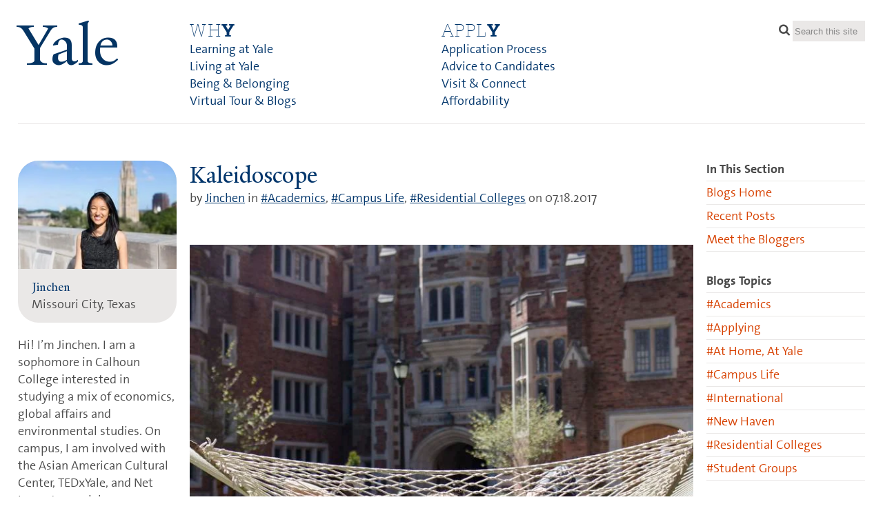

--- FILE ---
content_type: text/html; charset=utf-8
request_url: https://admissions.yale.edu/bulldogs-blogs/jinchen/2017/07/18/kaleidoscope
body_size: 28176
content:
<!DOCTYPE html>
<!--[if lt IE 7 ]> <html lang="en" dir="ltr" class="ie6"> <![endif]-->
<!--[if IE 7 ]>    <html lang="en" dir="ltr" class="ie7"> <![endif]-->
<!--[if IE 8 ]>    <html lang="en" dir="ltr" class="ie8"> <![endif]-->
<!--[if IE 9 ]>    <html lang="en" dir="ltr" class="ie9"> <![endif]-->
<!--[if (gt IE 9)|!(IE)]><!--> <html lang="en" dir="ltr" prefix="og: http://ogp.me/ns# fb: http://www.facebook.com/2008/fbml content: http://purl.org/rss/1.0/modules/content/ dc: http://purl.org/dc/terms/ foaf: http://xmlns.com/foaf/0.1/ rdfs: http://www.w3.org/2000/01/rdf-schema# sioc: http://rdfs.org/sioc/ns# sioct: http://rdfs.org/sioc/types# skos: http://www.w3.org/2004/02/skos/core# xsd: http://www.w3.org/2001/XMLSchema#"> <!--<![endif]-->
<head>
<meta http-equiv="X-UA-Compatible" content="IE=edge">
  <!--

  GGGGGGGGGGGG      GGGGGGGGGGG               fGGGGGG
    ;GGGGG.             GGGi                     GGGG
      CGGGG:           GGG                       GGGG
       lGGGGt         GGL                        GGGG
        .GGGGC       GG:                         GGGG
          GGGGG    .GG.        ;CGGGGGGL         GGGG          .LGGGGGGGL
           GGGGG  iGG        GGG:   ,GGGG        GGGG        tGGf     ;GGGC
            LGGGGfGG        GGGG     CGGG;       GGGG       GGGL       GGGGt
             lGGGGL                  CGGG;       GGGG      CGGGCCCCCCCCCCCCC
              GGGG                   GGGG,       GGGG      GGGG
              GGGG             tCGG; CGGG,       GGGG      GGGG
              GGGG          GGGG     CGGG.       GGGG      GGGGL
              GGGG         GGGGC     CGGG.       GGGG      :GGGGC          :
             ,GGGGG.       GGGGG:  .LGGGGG,.tG   GGGG        GGGGGGt,..,fGC
        ,GGGGGGGGGGGGGGf    iGGGGGG   CGGGGC  GGGGGGGGGG       LGGGGGGGC

  -->
  <meta http-equiv="Content-Type" content="text/html; charset=utf-8" /><script type="text/javascript">(window.NREUM||(NREUM={})).init={ajax:{deny_list:["bam.nr-data.net"]},feature_flags:["soft_nav"]};(window.NREUM||(NREUM={})).loader_config={licenseKey:"16a1fcb04f",applicationID:"181340780",browserID:"181355083"};;/*! For license information please see nr-loader-rum-1.308.0.min.js.LICENSE.txt */
(()=>{var e,t,r={163:(e,t,r)=>{"use strict";r.d(t,{j:()=>E});var n=r(384),i=r(1741);var a=r(2555);r(860).K7.genericEvents;const s="experimental.resources",o="register",c=e=>{if(!e||"string"!=typeof e)return!1;try{document.createDocumentFragment().querySelector(e)}catch{return!1}return!0};var d=r(2614),u=r(944),l=r(8122);const f="[data-nr-mask]",g=e=>(0,l.a)(e,(()=>{const e={feature_flags:[],experimental:{allow_registered_children:!1,resources:!1},mask_selector:"*",block_selector:"[data-nr-block]",mask_input_options:{color:!1,date:!1,"datetime-local":!1,email:!1,month:!1,number:!1,range:!1,search:!1,tel:!1,text:!1,time:!1,url:!1,week:!1,textarea:!1,select:!1,password:!0}};return{ajax:{deny_list:void 0,block_internal:!0,enabled:!0,autoStart:!0},api:{get allow_registered_children(){return e.feature_flags.includes(o)||e.experimental.allow_registered_children},set allow_registered_children(t){e.experimental.allow_registered_children=t},duplicate_registered_data:!1},browser_consent_mode:{enabled:!1},distributed_tracing:{enabled:void 0,exclude_newrelic_header:void 0,cors_use_newrelic_header:void 0,cors_use_tracecontext_headers:void 0,allowed_origins:void 0},get feature_flags(){return e.feature_flags},set feature_flags(t){e.feature_flags=t},generic_events:{enabled:!0,autoStart:!0},harvest:{interval:30},jserrors:{enabled:!0,autoStart:!0},logging:{enabled:!0,autoStart:!0},metrics:{enabled:!0,autoStart:!0},obfuscate:void 0,page_action:{enabled:!0},page_view_event:{enabled:!0,autoStart:!0},page_view_timing:{enabled:!0,autoStart:!0},performance:{capture_marks:!1,capture_measures:!1,capture_detail:!0,resources:{get enabled(){return e.feature_flags.includes(s)||e.experimental.resources},set enabled(t){e.experimental.resources=t},asset_types:[],first_party_domains:[],ignore_newrelic:!0}},privacy:{cookies_enabled:!0},proxy:{assets:void 0,beacon:void 0},session:{expiresMs:d.wk,inactiveMs:d.BB},session_replay:{autoStart:!0,enabled:!1,preload:!1,sampling_rate:10,error_sampling_rate:100,collect_fonts:!1,inline_images:!1,fix_stylesheets:!0,mask_all_inputs:!0,get mask_text_selector(){return e.mask_selector},set mask_text_selector(t){c(t)?e.mask_selector="".concat(t,",").concat(f):""===t||null===t?e.mask_selector=f:(0,u.R)(5,t)},get block_class(){return"nr-block"},get ignore_class(){return"nr-ignore"},get mask_text_class(){return"nr-mask"},get block_selector(){return e.block_selector},set block_selector(t){c(t)?e.block_selector+=",".concat(t):""!==t&&(0,u.R)(6,t)},get mask_input_options(){return e.mask_input_options},set mask_input_options(t){t&&"object"==typeof t?e.mask_input_options={...t,password:!0}:(0,u.R)(7,t)}},session_trace:{enabled:!0,autoStart:!0},soft_navigations:{enabled:!0,autoStart:!0},spa:{enabled:!0,autoStart:!0},ssl:void 0,user_actions:{enabled:!0,elementAttributes:["id","className","tagName","type"]}}})());var p=r(6154),m=r(9324);let h=0;const v={buildEnv:m.F3,distMethod:m.Xs,version:m.xv,originTime:p.WN},b={consented:!1},y={appMetadata:{},get consented(){return this.session?.state?.consent||b.consented},set consented(e){b.consented=e},customTransaction:void 0,denyList:void 0,disabled:!1,harvester:void 0,isolatedBacklog:!1,isRecording:!1,loaderType:void 0,maxBytes:3e4,obfuscator:void 0,onerror:void 0,ptid:void 0,releaseIds:{},session:void 0,timeKeeper:void 0,registeredEntities:[],jsAttributesMetadata:{bytes:0},get harvestCount(){return++h}},_=e=>{const t=(0,l.a)(e,y),r=Object.keys(v).reduce((e,t)=>(e[t]={value:v[t],writable:!1,configurable:!0,enumerable:!0},e),{});return Object.defineProperties(t,r)};var w=r(5701);const x=e=>{const t=e.startsWith("http");e+="/",r.p=t?e:"https://"+e};var R=r(7836),k=r(3241);const A={accountID:void 0,trustKey:void 0,agentID:void 0,licenseKey:void 0,applicationID:void 0,xpid:void 0},S=e=>(0,l.a)(e,A),T=new Set;function E(e,t={},r,s){let{init:o,info:c,loader_config:d,runtime:u={},exposed:l=!0}=t;if(!c){const e=(0,n.pV)();o=e.init,c=e.info,d=e.loader_config}e.init=g(o||{}),e.loader_config=S(d||{}),c.jsAttributes??={},p.bv&&(c.jsAttributes.isWorker=!0),e.info=(0,a.D)(c);const f=e.init,m=[c.beacon,c.errorBeacon];T.has(e.agentIdentifier)||(f.proxy.assets&&(x(f.proxy.assets),m.push(f.proxy.assets)),f.proxy.beacon&&m.push(f.proxy.beacon),e.beacons=[...m],function(e){const t=(0,n.pV)();Object.getOwnPropertyNames(i.W.prototype).forEach(r=>{const n=i.W.prototype[r];if("function"!=typeof n||"constructor"===n)return;let a=t[r];e[r]&&!1!==e.exposed&&"micro-agent"!==e.runtime?.loaderType&&(t[r]=(...t)=>{const n=e[r](...t);return a?a(...t):n})})}(e),(0,n.US)("activatedFeatures",w.B)),u.denyList=[...f.ajax.deny_list||[],...f.ajax.block_internal?m:[]],u.ptid=e.agentIdentifier,u.loaderType=r,e.runtime=_(u),T.has(e.agentIdentifier)||(e.ee=R.ee.get(e.agentIdentifier),e.exposed=l,(0,k.W)({agentIdentifier:e.agentIdentifier,drained:!!w.B?.[e.agentIdentifier],type:"lifecycle",name:"initialize",feature:void 0,data:e.config})),T.add(e.agentIdentifier)}},384:(e,t,r)=>{"use strict";r.d(t,{NT:()=>s,US:()=>u,Zm:()=>o,bQ:()=>d,dV:()=>c,pV:()=>l});var n=r(6154),i=r(1863),a=r(1910);const s={beacon:"bam.nr-data.net",errorBeacon:"bam.nr-data.net"};function o(){return n.gm.NREUM||(n.gm.NREUM={}),void 0===n.gm.newrelic&&(n.gm.newrelic=n.gm.NREUM),n.gm.NREUM}function c(){let e=o();return e.o||(e.o={ST:n.gm.setTimeout,SI:n.gm.setImmediate||n.gm.setInterval,CT:n.gm.clearTimeout,XHR:n.gm.XMLHttpRequest,REQ:n.gm.Request,EV:n.gm.Event,PR:n.gm.Promise,MO:n.gm.MutationObserver,FETCH:n.gm.fetch,WS:n.gm.WebSocket},(0,a.i)(...Object.values(e.o))),e}function d(e,t){let r=o();r.initializedAgents??={},t.initializedAt={ms:(0,i.t)(),date:new Date},r.initializedAgents[e]=t}function u(e,t){o()[e]=t}function l(){return function(){let e=o();const t=e.info||{};e.info={beacon:s.beacon,errorBeacon:s.errorBeacon,...t}}(),function(){let e=o();const t=e.init||{};e.init={...t}}(),c(),function(){let e=o();const t=e.loader_config||{};e.loader_config={...t}}(),o()}},782:(e,t,r)=>{"use strict";r.d(t,{T:()=>n});const n=r(860).K7.pageViewTiming},860:(e,t,r)=>{"use strict";r.d(t,{$J:()=>u,K7:()=>c,P3:()=>d,XX:()=>i,Yy:()=>o,df:()=>a,qY:()=>n,v4:()=>s});const n="events",i="jserrors",a="browser/blobs",s="rum",o="browser/logs",c={ajax:"ajax",genericEvents:"generic_events",jserrors:i,logging:"logging",metrics:"metrics",pageAction:"page_action",pageViewEvent:"page_view_event",pageViewTiming:"page_view_timing",sessionReplay:"session_replay",sessionTrace:"session_trace",softNav:"soft_navigations",spa:"spa"},d={[c.pageViewEvent]:1,[c.pageViewTiming]:2,[c.metrics]:3,[c.jserrors]:4,[c.spa]:5,[c.ajax]:6,[c.sessionTrace]:7,[c.softNav]:8,[c.sessionReplay]:9,[c.logging]:10,[c.genericEvents]:11},u={[c.pageViewEvent]:s,[c.pageViewTiming]:n,[c.ajax]:n,[c.spa]:n,[c.softNav]:n,[c.metrics]:i,[c.jserrors]:i,[c.sessionTrace]:a,[c.sessionReplay]:a,[c.logging]:o,[c.genericEvents]:"ins"}},944:(e,t,r)=>{"use strict";r.d(t,{R:()=>i});var n=r(3241);function i(e,t){"function"==typeof console.debug&&(console.debug("New Relic Warning: https://github.com/newrelic/newrelic-browser-agent/blob/main/docs/warning-codes.md#".concat(e),t),(0,n.W)({agentIdentifier:null,drained:null,type:"data",name:"warn",feature:"warn",data:{code:e,secondary:t}}))}},1687:(e,t,r)=>{"use strict";r.d(t,{Ak:()=>d,Ze:()=>f,x3:()=>u});var n=r(3241),i=r(7836),a=r(3606),s=r(860),o=r(2646);const c={};function d(e,t){const r={staged:!1,priority:s.P3[t]||0};l(e),c[e].get(t)||c[e].set(t,r)}function u(e,t){e&&c[e]&&(c[e].get(t)&&c[e].delete(t),p(e,t,!1),c[e].size&&g(e))}function l(e){if(!e)throw new Error("agentIdentifier required");c[e]||(c[e]=new Map)}function f(e="",t="feature",r=!1){if(l(e),!e||!c[e].get(t)||r)return p(e,t);c[e].get(t).staged=!0,g(e)}function g(e){const t=Array.from(c[e]);t.every(([e,t])=>t.staged)&&(t.sort((e,t)=>e[1].priority-t[1].priority),t.forEach(([t])=>{c[e].delete(t),p(e,t)}))}function p(e,t,r=!0){const s=e?i.ee.get(e):i.ee,c=a.i.handlers;if(!s.aborted&&s.backlog&&c){if((0,n.W)({agentIdentifier:e,type:"lifecycle",name:"drain",feature:t}),r){const e=s.backlog[t],r=c[t];if(r){for(let t=0;e&&t<e.length;++t)m(e[t],r);Object.entries(r).forEach(([e,t])=>{Object.values(t||{}).forEach(t=>{t[0]?.on&&t[0]?.context()instanceof o.y&&t[0].on(e,t[1])})})}}s.isolatedBacklog||delete c[t],s.backlog[t]=null,s.emit("drain-"+t,[])}}function m(e,t){var r=e[1];Object.values(t[r]||{}).forEach(t=>{var r=e[0];if(t[0]===r){var n=t[1],i=e[3],a=e[2];n.apply(i,a)}})}},1738:(e,t,r)=>{"use strict";r.d(t,{U:()=>g,Y:()=>f});var n=r(3241),i=r(9908),a=r(1863),s=r(944),o=r(5701),c=r(3969),d=r(8362),u=r(860),l=r(4261);function f(e,t,r,a){const f=a||r;!f||f[e]&&f[e]!==d.d.prototype[e]||(f[e]=function(){(0,i.p)(c.xV,["API/"+e+"/called"],void 0,u.K7.metrics,r.ee),(0,n.W)({agentIdentifier:r.agentIdentifier,drained:!!o.B?.[r.agentIdentifier],type:"data",name:"api",feature:l.Pl+e,data:{}});try{return t.apply(this,arguments)}catch(e){(0,s.R)(23,e)}})}function g(e,t,r,n,s){const o=e.info;null===r?delete o.jsAttributes[t]:o.jsAttributes[t]=r,(s||null===r)&&(0,i.p)(l.Pl+n,[(0,a.t)(),t,r],void 0,"session",e.ee)}},1741:(e,t,r)=>{"use strict";r.d(t,{W:()=>a});var n=r(944),i=r(4261);class a{#e(e,...t){if(this[e]!==a.prototype[e])return this[e](...t);(0,n.R)(35,e)}addPageAction(e,t){return this.#e(i.hG,e,t)}register(e){return this.#e(i.eY,e)}recordCustomEvent(e,t){return this.#e(i.fF,e,t)}setPageViewName(e,t){return this.#e(i.Fw,e,t)}setCustomAttribute(e,t,r){return this.#e(i.cD,e,t,r)}noticeError(e,t){return this.#e(i.o5,e,t)}setUserId(e,t=!1){return this.#e(i.Dl,e,t)}setApplicationVersion(e){return this.#e(i.nb,e)}setErrorHandler(e){return this.#e(i.bt,e)}addRelease(e,t){return this.#e(i.k6,e,t)}log(e,t){return this.#e(i.$9,e,t)}start(){return this.#e(i.d3)}finished(e){return this.#e(i.BL,e)}recordReplay(){return this.#e(i.CH)}pauseReplay(){return this.#e(i.Tb)}addToTrace(e){return this.#e(i.U2,e)}setCurrentRouteName(e){return this.#e(i.PA,e)}interaction(e){return this.#e(i.dT,e)}wrapLogger(e,t,r){return this.#e(i.Wb,e,t,r)}measure(e,t){return this.#e(i.V1,e,t)}consent(e){return this.#e(i.Pv,e)}}},1863:(e,t,r)=>{"use strict";function n(){return Math.floor(performance.now())}r.d(t,{t:()=>n})},1910:(e,t,r)=>{"use strict";r.d(t,{i:()=>a});var n=r(944);const i=new Map;function a(...e){return e.every(e=>{if(i.has(e))return i.get(e);const t="function"==typeof e?e.toString():"",r=t.includes("[native code]"),a=t.includes("nrWrapper");return r||a||(0,n.R)(64,e?.name||t),i.set(e,r),r})}},2555:(e,t,r)=>{"use strict";r.d(t,{D:()=>o,f:()=>s});var n=r(384),i=r(8122);const a={beacon:n.NT.beacon,errorBeacon:n.NT.errorBeacon,licenseKey:void 0,applicationID:void 0,sa:void 0,queueTime:void 0,applicationTime:void 0,ttGuid:void 0,user:void 0,account:void 0,product:void 0,extra:void 0,jsAttributes:{},userAttributes:void 0,atts:void 0,transactionName:void 0,tNamePlain:void 0};function s(e){try{return!!e.licenseKey&&!!e.errorBeacon&&!!e.applicationID}catch(e){return!1}}const o=e=>(0,i.a)(e,a)},2614:(e,t,r)=>{"use strict";r.d(t,{BB:()=>s,H3:()=>n,g:()=>d,iL:()=>c,tS:()=>o,uh:()=>i,wk:()=>a});const n="NRBA",i="SESSION",a=144e5,s=18e5,o={STARTED:"session-started",PAUSE:"session-pause",RESET:"session-reset",RESUME:"session-resume",UPDATE:"session-update"},c={SAME_TAB:"same-tab",CROSS_TAB:"cross-tab"},d={OFF:0,FULL:1,ERROR:2}},2646:(e,t,r)=>{"use strict";r.d(t,{y:()=>n});class n{constructor(e){this.contextId=e}}},2843:(e,t,r)=>{"use strict";r.d(t,{G:()=>a,u:()=>i});var n=r(3878);function i(e,t=!1,r,i){(0,n.DD)("visibilitychange",function(){if(t)return void("hidden"===document.visibilityState&&e());e(document.visibilityState)},r,i)}function a(e,t,r){(0,n.sp)("pagehide",e,t,r)}},3241:(e,t,r)=>{"use strict";r.d(t,{W:()=>a});var n=r(6154);const i="newrelic";function a(e={}){try{n.gm.dispatchEvent(new CustomEvent(i,{detail:e}))}catch(e){}}},3606:(e,t,r)=>{"use strict";r.d(t,{i:()=>a});var n=r(9908);a.on=s;var i=a.handlers={};function a(e,t,r,a){s(a||n.d,i,e,t,r)}function s(e,t,r,i,a){a||(a="feature"),e||(e=n.d);var s=t[a]=t[a]||{};(s[r]=s[r]||[]).push([e,i])}},3878:(e,t,r)=>{"use strict";function n(e,t){return{capture:e,passive:!1,signal:t}}function i(e,t,r=!1,i){window.addEventListener(e,t,n(r,i))}function a(e,t,r=!1,i){document.addEventListener(e,t,n(r,i))}r.d(t,{DD:()=>a,jT:()=>n,sp:()=>i})},3969:(e,t,r)=>{"use strict";r.d(t,{TZ:()=>n,XG:()=>o,rs:()=>i,xV:()=>s,z_:()=>a});const n=r(860).K7.metrics,i="sm",a="cm",s="storeSupportabilityMetrics",o="storeEventMetrics"},4234:(e,t,r)=>{"use strict";r.d(t,{W:()=>a});var n=r(7836),i=r(1687);class a{constructor(e,t){this.agentIdentifier=e,this.ee=n.ee.get(e),this.featureName=t,this.blocked=!1}deregisterDrain(){(0,i.x3)(this.agentIdentifier,this.featureName)}}},4261:(e,t,r)=>{"use strict";r.d(t,{$9:()=>d,BL:()=>o,CH:()=>g,Dl:()=>_,Fw:()=>y,PA:()=>h,Pl:()=>n,Pv:()=>k,Tb:()=>l,U2:()=>a,V1:()=>R,Wb:()=>x,bt:()=>b,cD:()=>v,d3:()=>w,dT:()=>c,eY:()=>p,fF:()=>f,hG:()=>i,k6:()=>s,nb:()=>m,o5:()=>u});const n="api-",i="addPageAction",a="addToTrace",s="addRelease",o="finished",c="interaction",d="log",u="noticeError",l="pauseReplay",f="recordCustomEvent",g="recordReplay",p="register",m="setApplicationVersion",h="setCurrentRouteName",v="setCustomAttribute",b="setErrorHandler",y="setPageViewName",_="setUserId",w="start",x="wrapLogger",R="measure",k="consent"},5289:(e,t,r)=>{"use strict";r.d(t,{GG:()=>s,Qr:()=>c,sB:()=>o});var n=r(3878),i=r(6389);function a(){return"undefined"==typeof document||"complete"===document.readyState}function s(e,t){if(a())return e();const r=(0,i.J)(e),s=setInterval(()=>{a()&&(clearInterval(s),r())},500);(0,n.sp)("load",r,t)}function o(e){if(a())return e();(0,n.DD)("DOMContentLoaded",e)}function c(e){if(a())return e();(0,n.sp)("popstate",e)}},5607:(e,t,r)=>{"use strict";r.d(t,{W:()=>n});const n=(0,r(9566).bz)()},5701:(e,t,r)=>{"use strict";r.d(t,{B:()=>a,t:()=>s});var n=r(3241);const i=new Set,a={};function s(e,t){const r=t.agentIdentifier;a[r]??={},e&&"object"==typeof e&&(i.has(r)||(t.ee.emit("rumresp",[e]),a[r]=e,i.add(r),(0,n.W)({agentIdentifier:r,loaded:!0,drained:!0,type:"lifecycle",name:"load",feature:void 0,data:e})))}},6154:(e,t,r)=>{"use strict";r.d(t,{OF:()=>c,RI:()=>i,WN:()=>u,bv:()=>a,eN:()=>l,gm:()=>s,mw:()=>o,sb:()=>d});var n=r(1863);const i="undefined"!=typeof window&&!!window.document,a="undefined"!=typeof WorkerGlobalScope&&("undefined"!=typeof self&&self instanceof WorkerGlobalScope&&self.navigator instanceof WorkerNavigator||"undefined"!=typeof globalThis&&globalThis instanceof WorkerGlobalScope&&globalThis.navigator instanceof WorkerNavigator),s=i?window:"undefined"!=typeof WorkerGlobalScope&&("undefined"!=typeof self&&self instanceof WorkerGlobalScope&&self||"undefined"!=typeof globalThis&&globalThis instanceof WorkerGlobalScope&&globalThis),o=Boolean("hidden"===s?.document?.visibilityState),c=/iPad|iPhone|iPod/.test(s.navigator?.userAgent),d=c&&"undefined"==typeof SharedWorker,u=((()=>{const e=s.navigator?.userAgent?.match(/Firefox[/\s](\d+\.\d+)/);Array.isArray(e)&&e.length>=2&&e[1]})(),Date.now()-(0,n.t)()),l=()=>"undefined"!=typeof PerformanceNavigationTiming&&s?.performance?.getEntriesByType("navigation")?.[0]?.responseStart},6389:(e,t,r)=>{"use strict";function n(e,t=500,r={}){const n=r?.leading||!1;let i;return(...r)=>{n&&void 0===i&&(e.apply(this,r),i=setTimeout(()=>{i=clearTimeout(i)},t)),n||(clearTimeout(i),i=setTimeout(()=>{e.apply(this,r)},t))}}function i(e){let t=!1;return(...r)=>{t||(t=!0,e.apply(this,r))}}r.d(t,{J:()=>i,s:()=>n})},6630:(e,t,r)=>{"use strict";r.d(t,{T:()=>n});const n=r(860).K7.pageViewEvent},7699:(e,t,r)=>{"use strict";r.d(t,{It:()=>a,KC:()=>o,No:()=>i,qh:()=>s});var n=r(860);const i=16e3,a=1e6,s="SESSION_ERROR",o={[n.K7.logging]:!0,[n.K7.genericEvents]:!1,[n.K7.jserrors]:!1,[n.K7.ajax]:!1}},7836:(e,t,r)=>{"use strict";r.d(t,{P:()=>o,ee:()=>c});var n=r(384),i=r(8990),a=r(2646),s=r(5607);const o="nr@context:".concat(s.W),c=function e(t,r){var n={},s={},u={},l=!1;try{l=16===r.length&&d.initializedAgents?.[r]?.runtime.isolatedBacklog}catch(e){}var f={on:p,addEventListener:p,removeEventListener:function(e,t){var r=n[e];if(!r)return;for(var i=0;i<r.length;i++)r[i]===t&&r.splice(i,1)},emit:function(e,r,n,i,a){!1!==a&&(a=!0);if(c.aborted&&!i)return;t&&a&&t.emit(e,r,n);var o=g(n);m(e).forEach(e=>{e.apply(o,r)});var d=v()[s[e]];d&&d.push([f,e,r,o]);return o},get:h,listeners:m,context:g,buffer:function(e,t){const r=v();if(t=t||"feature",f.aborted)return;Object.entries(e||{}).forEach(([e,n])=>{s[n]=t,t in r||(r[t]=[])})},abort:function(){f._aborted=!0,Object.keys(f.backlog).forEach(e=>{delete f.backlog[e]})},isBuffering:function(e){return!!v()[s[e]]},debugId:r,backlog:l?{}:t&&"object"==typeof t.backlog?t.backlog:{},isolatedBacklog:l};return Object.defineProperty(f,"aborted",{get:()=>{let e=f._aborted||!1;return e||(t&&(e=t.aborted),e)}}),f;function g(e){return e&&e instanceof a.y?e:e?(0,i.I)(e,o,()=>new a.y(o)):new a.y(o)}function p(e,t){n[e]=m(e).concat(t)}function m(e){return n[e]||[]}function h(t){return u[t]=u[t]||e(f,t)}function v(){return f.backlog}}(void 0,"globalEE"),d=(0,n.Zm)();d.ee||(d.ee=c)},8122:(e,t,r)=>{"use strict";r.d(t,{a:()=>i});var n=r(944);function i(e,t){try{if(!e||"object"!=typeof e)return(0,n.R)(3);if(!t||"object"!=typeof t)return(0,n.R)(4);const r=Object.create(Object.getPrototypeOf(t),Object.getOwnPropertyDescriptors(t)),a=0===Object.keys(r).length?e:r;for(let s in a)if(void 0!==e[s])try{if(null===e[s]){r[s]=null;continue}Array.isArray(e[s])&&Array.isArray(t[s])?r[s]=Array.from(new Set([...e[s],...t[s]])):"object"==typeof e[s]&&"object"==typeof t[s]?r[s]=i(e[s],t[s]):r[s]=e[s]}catch(e){r[s]||(0,n.R)(1,e)}return r}catch(e){(0,n.R)(2,e)}}},8362:(e,t,r)=>{"use strict";r.d(t,{d:()=>a});var n=r(9566),i=r(1741);class a extends i.W{agentIdentifier=(0,n.LA)(16)}},8374:(e,t,r)=>{r.nc=(()=>{try{return document?.currentScript?.nonce}catch(e){}return""})()},8990:(e,t,r)=>{"use strict";r.d(t,{I:()=>i});var n=Object.prototype.hasOwnProperty;function i(e,t,r){if(n.call(e,t))return e[t];var i=r();if(Object.defineProperty&&Object.keys)try{return Object.defineProperty(e,t,{value:i,writable:!0,enumerable:!1}),i}catch(e){}return e[t]=i,i}},9324:(e,t,r)=>{"use strict";r.d(t,{F3:()=>i,Xs:()=>a,xv:()=>n});const n="1.308.0",i="PROD",a="CDN"},9566:(e,t,r)=>{"use strict";r.d(t,{LA:()=>o,bz:()=>s});var n=r(6154);const i="xxxxxxxx-xxxx-4xxx-yxxx-xxxxxxxxxxxx";function a(e,t){return e?15&e[t]:16*Math.random()|0}function s(){const e=n.gm?.crypto||n.gm?.msCrypto;let t,r=0;return e&&e.getRandomValues&&(t=e.getRandomValues(new Uint8Array(30))),i.split("").map(e=>"x"===e?a(t,r++).toString(16):"y"===e?(3&a()|8).toString(16):e).join("")}function o(e){const t=n.gm?.crypto||n.gm?.msCrypto;let r,i=0;t&&t.getRandomValues&&(r=t.getRandomValues(new Uint8Array(e)));const s=[];for(var o=0;o<e;o++)s.push(a(r,i++).toString(16));return s.join("")}},9908:(e,t,r)=>{"use strict";r.d(t,{d:()=>n,p:()=>i});var n=r(7836).ee.get("handle");function i(e,t,r,i,a){a?(a.buffer([e],i),a.emit(e,t,r)):(n.buffer([e],i),n.emit(e,t,r))}}},n={};function i(e){var t=n[e];if(void 0!==t)return t.exports;var a=n[e]={exports:{}};return r[e](a,a.exports,i),a.exports}i.m=r,i.d=(e,t)=>{for(var r in t)i.o(t,r)&&!i.o(e,r)&&Object.defineProperty(e,r,{enumerable:!0,get:t[r]})},i.f={},i.e=e=>Promise.all(Object.keys(i.f).reduce((t,r)=>(i.f[r](e,t),t),[])),i.u=e=>"nr-rum-1.308.0.min.js",i.o=(e,t)=>Object.prototype.hasOwnProperty.call(e,t),e={},t="NRBA-1.308.0.PROD:",i.l=(r,n,a,s)=>{if(e[r])e[r].push(n);else{var o,c;if(void 0!==a)for(var d=document.getElementsByTagName("script"),u=0;u<d.length;u++){var l=d[u];if(l.getAttribute("src")==r||l.getAttribute("data-webpack")==t+a){o=l;break}}if(!o){c=!0;var f={296:"sha512-+MIMDsOcckGXa1EdWHqFNv7P+JUkd5kQwCBr3KE6uCvnsBNUrdSt4a/3/L4j4TxtnaMNjHpza2/erNQbpacJQA=="};(o=document.createElement("script")).charset="utf-8",i.nc&&o.setAttribute("nonce",i.nc),o.setAttribute("data-webpack",t+a),o.src=r,0!==o.src.indexOf(window.location.origin+"/")&&(o.crossOrigin="anonymous"),f[s]&&(o.integrity=f[s])}e[r]=[n];var g=(t,n)=>{o.onerror=o.onload=null,clearTimeout(p);var i=e[r];if(delete e[r],o.parentNode&&o.parentNode.removeChild(o),i&&i.forEach(e=>e(n)),t)return t(n)},p=setTimeout(g.bind(null,void 0,{type:"timeout",target:o}),12e4);o.onerror=g.bind(null,o.onerror),o.onload=g.bind(null,o.onload),c&&document.head.appendChild(o)}},i.r=e=>{"undefined"!=typeof Symbol&&Symbol.toStringTag&&Object.defineProperty(e,Symbol.toStringTag,{value:"Module"}),Object.defineProperty(e,"__esModule",{value:!0})},i.p="https://js-agent.newrelic.com/",(()=>{var e={374:0,840:0};i.f.j=(t,r)=>{var n=i.o(e,t)?e[t]:void 0;if(0!==n)if(n)r.push(n[2]);else{var a=new Promise((r,i)=>n=e[t]=[r,i]);r.push(n[2]=a);var s=i.p+i.u(t),o=new Error;i.l(s,r=>{if(i.o(e,t)&&(0!==(n=e[t])&&(e[t]=void 0),n)){var a=r&&("load"===r.type?"missing":r.type),s=r&&r.target&&r.target.src;o.message="Loading chunk "+t+" failed: ("+a+": "+s+")",o.name="ChunkLoadError",o.type=a,o.request=s,n[1](o)}},"chunk-"+t,t)}};var t=(t,r)=>{var n,a,[s,o,c]=r,d=0;if(s.some(t=>0!==e[t])){for(n in o)i.o(o,n)&&(i.m[n]=o[n]);if(c)c(i)}for(t&&t(r);d<s.length;d++)a=s[d],i.o(e,a)&&e[a]&&e[a][0](),e[a]=0},r=self["webpackChunk:NRBA-1.308.0.PROD"]=self["webpackChunk:NRBA-1.308.0.PROD"]||[];r.forEach(t.bind(null,0)),r.push=t.bind(null,r.push.bind(r))})(),(()=>{"use strict";i(8374);var e=i(8362),t=i(860);const r=Object.values(t.K7);var n=i(163);var a=i(9908),s=i(1863),o=i(4261),c=i(1738);var d=i(1687),u=i(4234),l=i(5289),f=i(6154),g=i(944),p=i(384);const m=e=>f.RI&&!0===e?.privacy.cookies_enabled;function h(e){return!!(0,p.dV)().o.MO&&m(e)&&!0===e?.session_trace.enabled}var v=i(6389),b=i(7699);class y extends u.W{constructor(e,t){super(e.agentIdentifier,t),this.agentRef=e,this.abortHandler=void 0,this.featAggregate=void 0,this.loadedSuccessfully=void 0,this.onAggregateImported=new Promise(e=>{this.loadedSuccessfully=e}),this.deferred=Promise.resolve(),!1===e.init[this.featureName].autoStart?this.deferred=new Promise((t,r)=>{this.ee.on("manual-start-all",(0,v.J)(()=>{(0,d.Ak)(e.agentIdentifier,this.featureName),t()}))}):(0,d.Ak)(e.agentIdentifier,t)}importAggregator(e,t,r={}){if(this.featAggregate)return;const n=async()=>{let n;await this.deferred;try{if(m(e.init)){const{setupAgentSession:t}=await i.e(296).then(i.bind(i,3305));n=t(e)}}catch(e){(0,g.R)(20,e),this.ee.emit("internal-error",[e]),(0,a.p)(b.qh,[e],void 0,this.featureName,this.ee)}try{if(!this.#t(this.featureName,n,e.init))return(0,d.Ze)(this.agentIdentifier,this.featureName),void this.loadedSuccessfully(!1);const{Aggregate:i}=await t();this.featAggregate=new i(e,r),e.runtime.harvester.initializedAggregates.push(this.featAggregate),this.loadedSuccessfully(!0)}catch(e){(0,g.R)(34,e),this.abortHandler?.(),(0,d.Ze)(this.agentIdentifier,this.featureName,!0),this.loadedSuccessfully(!1),this.ee&&this.ee.abort()}};f.RI?(0,l.GG)(()=>n(),!0):n()}#t(e,r,n){if(this.blocked)return!1;switch(e){case t.K7.sessionReplay:return h(n)&&!!r;case t.K7.sessionTrace:return!!r;default:return!0}}}var _=i(6630),w=i(2614),x=i(3241);class R extends y{static featureName=_.T;constructor(e){var t;super(e,_.T),this.setupInspectionEvents(e.agentIdentifier),t=e,(0,c.Y)(o.Fw,function(e,r){"string"==typeof e&&("/"!==e.charAt(0)&&(e="/"+e),t.runtime.customTransaction=(r||"http://custom.transaction")+e,(0,a.p)(o.Pl+o.Fw,[(0,s.t)()],void 0,void 0,t.ee))},t),this.importAggregator(e,()=>i.e(296).then(i.bind(i,3943)))}setupInspectionEvents(e){const t=(t,r)=>{t&&(0,x.W)({agentIdentifier:e,timeStamp:t.timeStamp,loaded:"complete"===t.target.readyState,type:"window",name:r,data:t.target.location+""})};(0,l.sB)(e=>{t(e,"DOMContentLoaded")}),(0,l.GG)(e=>{t(e,"load")}),(0,l.Qr)(e=>{t(e,"navigate")}),this.ee.on(w.tS.UPDATE,(t,r)=>{(0,x.W)({agentIdentifier:e,type:"lifecycle",name:"session",data:r})})}}class k extends e.d{constructor(e){var t;(super(),f.gm)?(this.features={},(0,p.bQ)(this.agentIdentifier,this),this.desiredFeatures=new Set(e.features||[]),this.desiredFeatures.add(R),(0,n.j)(this,e,e.loaderType||"agent"),t=this,(0,c.Y)(o.cD,function(e,r,n=!1){if("string"==typeof e){if(["string","number","boolean"].includes(typeof r)||null===r)return(0,c.U)(t,e,r,o.cD,n);(0,g.R)(40,typeof r)}else(0,g.R)(39,typeof e)},t),function(e){(0,c.Y)(o.Dl,function(t,r=!1){if("string"!=typeof t&&null!==t)return void(0,g.R)(41,typeof t);const n=e.info.jsAttributes["enduser.id"];r&&null!=n&&n!==t?(0,a.p)(o.Pl+"setUserIdAndResetSession",[t],void 0,"session",e.ee):(0,c.U)(e,"enduser.id",t,o.Dl,!0)},e)}(this),function(e){(0,c.Y)(o.nb,function(t){if("string"==typeof t||null===t)return(0,c.U)(e,"application.version",t,o.nb,!1);(0,g.R)(42,typeof t)},e)}(this),function(e){(0,c.Y)(o.d3,function(){e.ee.emit("manual-start-all")},e)}(this),function(e){(0,c.Y)(o.Pv,function(t=!0){if("boolean"==typeof t){if((0,a.p)(o.Pl+o.Pv,[t],void 0,"session",e.ee),e.runtime.consented=t,t){const t=e.features.page_view_event;t.onAggregateImported.then(e=>{const r=t.featAggregate;e&&!r.sentRum&&r.sendRum()})}}else(0,g.R)(65,typeof t)},e)}(this),this.run()):(0,g.R)(21)}get config(){return{info:this.info,init:this.init,loader_config:this.loader_config,runtime:this.runtime}}get api(){return this}run(){try{const e=function(e){const t={};return r.forEach(r=>{t[r]=!!e[r]?.enabled}),t}(this.init),n=[...this.desiredFeatures];n.sort((e,r)=>t.P3[e.featureName]-t.P3[r.featureName]),n.forEach(r=>{if(!e[r.featureName]&&r.featureName!==t.K7.pageViewEvent)return;if(r.featureName===t.K7.spa)return void(0,g.R)(67);const n=function(e){switch(e){case t.K7.ajax:return[t.K7.jserrors];case t.K7.sessionTrace:return[t.K7.ajax,t.K7.pageViewEvent];case t.K7.sessionReplay:return[t.K7.sessionTrace];case t.K7.pageViewTiming:return[t.K7.pageViewEvent];default:return[]}}(r.featureName).filter(e=>!(e in this.features));n.length>0&&(0,g.R)(36,{targetFeature:r.featureName,missingDependencies:n}),this.features[r.featureName]=new r(this)})}catch(e){(0,g.R)(22,e);for(const e in this.features)this.features[e].abortHandler?.();const t=(0,p.Zm)();delete t.initializedAgents[this.agentIdentifier]?.features,delete this.sharedAggregator;return t.ee.get(this.agentIdentifier).abort(),!1}}}var A=i(2843),S=i(782);class T extends y{static featureName=S.T;constructor(e){super(e,S.T),f.RI&&((0,A.u)(()=>(0,a.p)("docHidden",[(0,s.t)()],void 0,S.T,this.ee),!0),(0,A.G)(()=>(0,a.p)("winPagehide",[(0,s.t)()],void 0,S.T,this.ee)),this.importAggregator(e,()=>i.e(296).then(i.bind(i,2117))))}}var E=i(3969);class I extends y{static featureName=E.TZ;constructor(e){super(e,E.TZ),f.RI&&document.addEventListener("securitypolicyviolation",e=>{(0,a.p)(E.xV,["Generic/CSPViolation/Detected"],void 0,this.featureName,this.ee)}),this.importAggregator(e,()=>i.e(296).then(i.bind(i,9623)))}}new k({features:[R,T,I],loaderType:"lite"})})()})();</script>
<meta property="og:title" content="Kaleidoscope" />
<meta property="og:site_name" content="Yale College Undergraduate Admissions" />
<meta property="fb:app_id" content="1184175091597581" />
<link rel="shortcut icon" href="https://admissions.yale.edu/sites/all/themes/yale_omega_base/images/favicon.ico" type="image/vnd.microsoft.icon" />
<meta name="viewport" content="width=device-width, initial-scale=1, maximum-scale=10, minimum-scale=1, user-scalable=yes, target-densitydpi=160dpi" />
<meta name="description" content="As the summer inches towards August, I’ve been doing my fair share of thinking about senior year and reflecting on the last three. I am overly sentimental about how quickly time goes by: Yale has been magical but short, a whirlwind that passes sometimes too quickly for proper appreciation. For this post, I wanted to share a couple of moments and experiences sprinkled" />
<meta name="generator" content="Drupal 7 (https://www.drupal.org)" />
<link rel="canonical" href="https://admissions.yale.edu/bulldogs-blogs/jinchen/2017/07/18/kaleidoscope" />
<link rel="shortlink" href="https://admissions.yale.edu/node/5701" />
  <title>Kaleidoscope
 | Yale College Undergraduate Admissions</title>
  <meta name="HandheldFriendly" content="true">
  <meta name="MobileOptimized" content="320">
    
  <!-- Apple Touch Homescreen images -->
  <link rel="apple-touch-icon-precomposed" href="/sites/all/themes/yale_admissions/images/touch/apple-touch-icon-57x57.png" />                   <!-- iPhone -->
  <link rel="apple-touch-icon-precomposed" sizes="114x114" href="/sites/all/themes/yale_admissions/images/touch/apple-touch-icon-114x114.png" /> <!-- iPhone Retina -->
  <link rel="apple-touch-icon-precomposed" sizes="72x72" href="/sites/all/themes/yale_admissions/images/touch/apple-touch-icon-72x72.png" />     <!-- iPad -->
  <link rel="apple-touch-icon-precomposed" sizes="228x228" href="/sites/all/themes/yale_admissions/images/touch/apple-touch-icon-228x228.png" /> <!-- iPad Retina -->
  
  <link type="text/css" rel="stylesheet" href="https://admissions.yale.edu/sites/default/files/css/css_kShW4RPmRstZ3SpIC-ZvVGNFVAi0WEMuCnI0ZkYIaFw.css" media="all" />
<link type="text/css" rel="stylesheet" href="https://admissions.yale.edu/sites/default/files/css/css_hTLrwzbU9bZhjvzx-j5entbJFEHkjJyd6RgHEla8FhA.css" media="all" />
<link type="text/css" rel="stylesheet" href="https://admissions.yale.edu/sites/default/files/css/css_TDGmtErsfDvqCyeFUazaqVtbLD0_gTIXx1ziZRNIzDE.css" media="all" />
<link type="text/css" rel="stylesheet" href="https://admissions.yale.edu/sites/default/files/css/css_TPA_MnWIJ4o03uGm3Scn1b1J_qkG66zUkPar6WD11rk.css" media="all" />
<link type="text/css" rel="stylesheet" href="//maxcdn.bootstrapcdn.com/font-awesome/4.7.0/css/font-awesome.min.css" media="all" />
<link type="text/css" rel="stylesheet" href="https://admissions.yale.edu/sites/default/files/css/css_-WklPuFmCIiSrgVIIiNoelMbnXlKcCFtrnzfufIB41E.css" media="all" />
<link type="text/css" rel="stylesheet" href="https://admissions.yale.edu/sites/default/files/css_injector/css_injector_3.css?t9m7rh" media="all" />
<link type="text/css" rel="stylesheet" href="https://admissions.yale.edu/sites/default/files/css/css_WSd9V4yR3QLmEn8WwDUStVdLuNqUVbbYqHOHVEYIgWU.css" media="all" />

<!--[if (lt IE 9)&(!IEMobile)]>
<link type="text/css" rel="stylesheet" href="https://admissions.yale.edu/sites/default/files/css/css_47DEQpj8HBSa-_TImW-5JCeuQeRkm5NMpJWZG3hSuFU.css" media="all" />
<![endif]-->

<!--[if gte IE 9]><!-->
<link type="text/css" rel="stylesheet" href="https://admissions.yale.edu/sites/default/files/css/css_54Hzm0QBRbNmfLfmtcWMAP8YshIvarRyQMRyjnoJ5h8.css" media="all" />
<!--<![endif]-->
  <script type="text/javascript" src="https://admissions.yale.edu/sites/default/files/js/js_9_7GFjz526YpmvIGEt2cqGXY2KsJ7YQVnWP4RHHEmq4.js"></script>
<script type="text/javascript" src="https://admissions.yale.edu/sites/all/libraries/respondjs/respond.min.js?t9m7rh"></script>
<script type="text/javascript">
<!--//--><![CDATA[//><!--
document.cookie = 'adaptive_image=' + Math.max(screen.width, screen.height) + '; path=/';
//--><!]]>
</script>
<script type="text/javascript" src="//ajax.googleapis.com/ajax/libs/jquery/1.8.3/jquery.min.js"></script>
<script type="text/javascript">
<!--//--><![CDATA[//><!--
window.jQuery || document.write("<script src='/sites/all/modules/contrib/jquery_update/replace/jquery/1.8/jquery.min.js'>\x3C/script>")
//--><!]]>
</script>
<script type="text/javascript" src="https://admissions.yale.edu/sites/default/files/js/js_Hfha9RCTNm8mqMDLXriIsKGMaghzs4ZaqJPLj2esi7s.js"></script>
<script type="text/javascript" src="//ajax.googleapis.com/ajax/libs/jqueryui/1.10.2/jquery-ui.min.js"></script>
<script type="text/javascript">
<!--//--><![CDATA[//><!--
window.jQuery.ui || document.write("<script src='/sites/all/modules/contrib/jquery_update/replace/ui/ui/minified/jquery-ui.min.js'>\x3C/script>")
//--><!]]>
</script>
<script type="text/javascript" src="https://admissions.yale.edu/sites/default/files/js/js_RyX9kpgOaBpKzKE5JA0qV9FMNTAWVd9ZpWqvLdx1kg8.js"></script>
<script type="text/javascript" src="https://admissions.yale.edu/sites/default/files/js/js_BZGYU4vJYFmt__12CEce8_y0rrxOFkuZ584eHwh6Mzg.js"></script>
<script type="text/javascript" src="https://admissions.yale.edu/sites/default/files/js/js_7-qgI5RzPMZs3_SXG8T6O1x93ZQI9oo8G2Ky-iBvlUE.js"></script>
<script type="text/javascript" src="https://www.googletagmanager.com/gtag/js?id=G-4ETEDEFSXJ"></script>
<script type="text/javascript">
<!--//--><![CDATA[//><!--
window.dataLayer = window.dataLayer || [];function gtag(){dataLayer.push(arguments)};gtag("js", new Date());gtag("set", "developer_id.dMDhkMT", true);gtag("config", "G-4ETEDEFSXJ", {"groups":"default","cookie_domain":"admissions.yale.edu","anonymize_ip":true});gtag("config", "UA-17553396-1", {"groups":"default","cookie_domain":"admissions.yale.edu","anonymize_ip":true});
//--><!]]>
</script>
<script type="text/javascript" src="https://admissions.yale.edu/sites/default/files/js/js_Vvm0i2C80jLstLrF_rEd88qW2C_IyPB6HXgXETU_KIo.js"></script>
<script type="text/javascript">
<!--//--><![CDATA[//><!--
jQuery.extend(Drupal.settings, {"basePath":"\/","pathPrefix":"","setHasJsCookie":0,"ajaxPageState":{"theme":"yale_admissions","theme_token":"1yrgfxvIBwjxBhDHTb1tscPZFYuApHUC8qVbZsNqPCc","js":{"sites\/all\/themes\/yale_admissions\/js\/yale-admissions-scripts.js":1,"sites\/all\/themes\/yale_admissions\/js\/MAyale-admissions-a11y.js":1,"0":1,"https:\/\/admissions.yale.edu\/sites\/default\/files\/google_tag\/default_container\/google_tag.script.js":1,"sites\/all\/libraries\/respondjs\/respond.min.js":1,"1":1,"\/\/ajax.googleapis.com\/ajax\/libs\/jquery\/1.8.3\/jquery.min.js":1,"2":1,"misc\/jquery-extend-3.4.0.js":1,"misc\/jquery-html-prefilter-3.5.0-backport.js":1,"misc\/jquery.once.js":1,"misc\/drupal.js":1,"\/\/ajax.googleapis.com\/ajax\/libs\/jqueryui\/1.10.2\/jquery-ui.min.js":1,"3":1,"misc\/ui\/jquery.ui.position-1.13.0-backport.js":1,"misc\/form-single-submit.js":1,"sites\/all\/modules\/contrib\/google_cse\/google_cse.js":1,"sites\/all\/modules\/contrib\/extlink\/extlink.js":1,"sites\/all\/libraries\/colorbox\/jquery.colorbox-min.js":1,"sites\/all\/modules\/contrib\/colorbox\/js\/colorbox.js":1,"sites\/all\/modules\/contrib\/jscrollpane\/js\/jquery.jscrollpane.min.js":1,"sites\/all\/modules\/contrib\/jscrollpane\/js\/jquery.mousewheel.js":1,"sites\/all\/modules\/contrib\/jscrollpane\/js\/script.js":1,"sites\/all\/modules\/contrib\/custom_search\/js\/custom_search.js":1,"sites\/all\/modules\/contrib\/jcarousel\/js\/jquery.jcarousel.min.js":1,"sites\/all\/modules\/contrib\/jcarousel\/js\/jcarousel.js":1,"sites\/all\/modules\/contrib\/google_analytics\/googleanalytics.js":1,"https:\/\/www.googletagmanager.com\/gtag\/js?id=G-4ETEDEFSXJ":1,"4":1,"sites\/all\/themes\/omega\/omega\/js\/jquery.formalize.js":1,"sites\/all\/themes\/omega\/omega\/js\/omega-mediaqueries.js":1,"sites\/all\/themes\/yale_omega_base\/js\/modernizr.custom.min.js":1,"sites\/all\/themes\/yale_omega_base\/js\/jquery.fitted.js":1,"sites\/all\/themes\/yale_omega_base\/js\/typebutter.jquery.min.js":1,"sites\/all\/themes\/yale_omega_base\/js\/typebutter.yaledesign.js":1,"sites\/all\/themes\/yale_omega_base\/js\/fastclick.min.js":1,"sites\/all\/themes\/yale_omega_base\/js\/jquery.cookie.resizer.min.js":1,"sites\/all\/themes\/yale_omega_base\/js\/scripts.js":1,"sites\/all\/themes\/yale_admissions\/js\/flowtype-1.1.js":1},"css":{"modules\/system\/system.base.css":1,"modules\/system\/system.menus.css":1,"modules\/system\/system.messages.css":1,"modules\/system\/system.theme.css":1,"misc\/ui\/jquery.ui.core.css":1,"misc\/ui\/jquery.ui.theme.css":1,"misc\/ui\/jquery.ui.menu.css":1,"misc\/ui\/jquery.ui.autocomplete.css":1,"sites\/all\/modules\/contrib\/adaptive_image\/css\/adaptive-image.css":1,"sites\/all\/modules\/contrib\/calendar\/css\/calendar_multiday.css":1,"modules\/comment\/comment.css":1,"modules\/field\/theme\/field.css":1,"sites\/all\/modules\/contrib\/google_cse\/google_cse.css":1,"modules\/node\/node.css":1,"modules\/search\/search.css":1,"sites\/all\/modules\/custom\/site_backup\/site_backup.css":1,"modules\/user\/user.css":1,"sites\/all\/modules\/contrib\/extlink\/extlink.css":1,"sites\/all\/modules\/contrib\/views\/css\/views.css":1,"sites\/all\/modules\/contrib\/ckeditor\/css\/ckeditor.css":1,"sites\/all\/libraries\/colorbox\/example1\/colorbox.css":1,"sites\/all\/modules\/contrib\/ctools\/css\/ctools.css":1,"sites\/all\/modules\/contrib\/jscrollpane\/css\/jquery.jscrollpane.css":1,"sites\/all\/modules\/contrib\/typogrify\/typogrify.css":1,"sites\/all\/modules\/contrib\/custom_search\/custom_search.css":1,"sites\/all\/modules\/contrib\/jcarousel\/skins\/default\/jcarousel-default.css":1,"\/\/maxcdn.bootstrapcdn.com\/font-awesome\/4.7.0\/css\/font-awesome.min.css":1,"sites\/all\/themes\/omega\/alpha\/css\/alpha-reset.css":1,"sites\/all\/themes\/omega\/alpha\/css\/alpha-mobile.css":1,"sites\/all\/themes\/omega\/alpha\/css\/alpha-alpha.css":1,"sites\/all\/themes\/omega\/omega\/css\/formalize.css":1,"sites\/all\/themes\/omega\/omega\/css\/omega-forms.css":1,"sites\/default\/files\/fontyourface\/font.css":1,"\/sites\/all\/libraries\/fontyourface\/YaleDesign-italic-bold\/stylesheet.css":1,"\/sites\/all\/libraries\/fontyourface\/YaleDesign-italic-normal\/stylesheet.css":1,"\/sites\/all\/libraries\/fontyourface\/YaleDesign-normal-bold\/stylesheet.css":1,"\/sites\/all\/libraries\/fontyourface\/YaleDesign-normal-normal\/stylesheet.css":1,"sites\/all\/themes\/yale_omega_base\/css\/omega-visuals.css":1,"sites\/all\/themes\/yale_omega_base\/css\/system.menus.css":1,"sites\/all\/themes\/yale_omega_base\/css\/fonts.css":1,"public:\/\/css_injector\/css_injector_3.css":1,"sites\/all\/themes\/yale_admissions\/css\/yale-admissions-styles.css":1,"ie::fluid::sites\/all\/themes\/yale_admissions\/css\/grid\/1300_admissions_custom\/fluid\/1300-admissions-custom-fluid-10.css":1,"sites\/all\/themes\/yale_admissions\/css\/grid\/1300_admissions_custom\/fluid\/1300-admissions-custom-fluid-10.css":1,"sites\/all\/themes\/yale_admissions\/css\/grid\/1300_admissions_custom\/narrow\/1300-admissions-custom-narrow-10.css":1,"sites\/all\/themes\/yale_admissions\/css\/grid\/1300_admissions_custom\/normal\/1300-admissions-custom-normal-10.css":1}},"colorbox":{"transition":"elastic","speed":"350","opacity":"0.85","slideshow":false,"slideshowAuto":true,"slideshowSpeed":"2500","slideshowStart":"start slideshow","slideshowStop":"stop slideshow","current":"{current} of {total}","previous":"\u00ab Prev","next":"Next \u00bb","close":"Close","overlayClose":true,"returnFocus":true,"maxWidth":"98%","maxHeight":"98%","initialWidth":"800","initialHeight":"600","fixed":true,"scrolling":true,"mobiledetect":true,"mobiledevicewidth":"320px","specificPagesDefaultValue":"admin*\nimagebrowser*\nimg_assist*\nimce*\nnode\/add\/*\nnode\/*\/edit\nprint\/*\nprintpdf\/*\nsystem\/ajax\nsystem\/ajax\/*"},"googleCSE":{"cx":"011659674420088917232:ymvwm6r4xpg","language":"","resultsWidth":600,"domain":"www.google.com","showWaterMark":true},"jcarousel":{"ajaxPath":"\/jcarousel\/ajax\/views","carousels":{"jcarousel-dom-1":{"view_options":{"view_args":"5701\/5701","view_path":"node\/5701","view_base_path":"bulldogs-blogs","view_display_id":"block_5","view_name":"bulldogs_blog","jcarousel_dom_id":1},"wrap":"both","skin":"default","visible":3,"scroll":3,"autoPause":1,"start":1,"selector":".jcarousel-dom-1"},"jcarousel-dom-2":{"view_options":{"view_args":"5701\/5701","view_path":"node\/5701","view_base_path":"bulldogs-blogs","view_display_id":"block_6","view_name":"bulldogs_blog","jcarousel_dom_id":2},"wrap":"both","skin":"default","visible":1,"scroll":1,"autoPause":1,"start":1,"selector":".jcarousel-dom-2"}}},"jScrollPane":{"class":".scroll-pane"},"custom_search":{"form_target":"_self","solr":0},"extlink":{"extTarget":"_blank","extClass":"ext","extLabel":"(link is external)","extImgClass":0,"extSubdomains":1,"extExclude":"\\.youvisit\\.com","extInclude":"","extCssExclude":"#block-instagram-block-instagram-block","extCssExplicit":"","extAlert":0,"extAlertText":"This link will take you to an external web site.","mailtoClass":"mailto","mailtoLabel":"(link sends e-mail)"},"googleanalytics":{"account":["G-4ETEDEFSXJ","UA-17553396-1"],"trackOutbound":1,"trackMailto":1,"trackDownload":1,"trackDownloadExtensions":"7z|aac|arc|arj|asf|asx|avi|bin|csv|doc(x|m)?|dot(x|m)?|exe|flv|gif|gz|gzip|hqx|jar|jpe?g|js|mp(2|3|4|e?g)|mov(ie)?|msi|msp|pdf|phps|png|ppt(x|m)?|pot(x|m)?|pps(x|m)?|ppam|sld(x|m)?|thmx|qtm?|ra(m|r)?|sea|sit|tar|tgz|torrent|txt|wav|wma|wmv|wpd|xls(x|m|b)?|xlt(x|m)|xlam|xml|z|zip","trackColorbox":1,"trackDomainMode":1},"urlIsAjaxTrusted":{"\/bulldogs-blogs\/jinchen\/2017\/07\/18\/kaleidoscope":true},"omega":{"layouts":{"primary":"fluid","order":["fluid","narrow","normal"],"queries":{"fluid":"all and (min-width: 740px) and (orientation:landscape)","narrow":"all and (min-width: 740px) and (max-width: 1007px)","normal":"all and (min-width: 1008px), all and (min-width: 1024px) and (orientation:landscape)"}}}});
//--><!]]>
</script>

</head>
<body class="html not-front not-logged-in page-node page-node- page-node-5701 node-type-blog context-bulldogs-blogs two-sidebars">
  <div id="skip-link">
    <a href="#page-title" class="element-invisible element-focusable">Skip to main content</a>
  </div>
  <div class="region region-page-top" id="region-page-top">
  <div class="region-inner region-page-top-inner">
    <noscript aria-hidden="true"><iframe src="https://www.googletagmanager.com/ns.html?id=GTM-5GZPNWL" height="0" width="0" style="display:none;visibility:hidden"></iframe></noscript>
<div id="fb-root"></div><script type="text/javascript">
     window.fbAsyncInit = function() {
       FB.init({
         appId: "1184175091597581",
         status: true,
         cookie: true,
         xfbml: true,
         oauth : true,
         channelUrl: "https:\/\/admissions.yale.edu\/fb_social\/channel"
         });
  
         FB.Event.subscribe("edge.create", function(href, widget) {
_gaq.push(["_trackEvent", "Facebook like", "Drupal", href]);
});
     };
     (function() {
       var e = document.createElement('script');
       e.async = true;
       e.src = document.location.protocol + '//connect.facebook.net/en_US/all.js';
       document.getElementById('fb-root').appendChild(e);
     }());
  </script>  </div>
</div>
  <div class="page clearfix" id="page">
      <header id="section-header" class="section section-header">
  <div id="zone-branding-wrapper" class="zone-wrapper zone-branding-wrapper clearfix">  <div id="zone-branding" class="zone zone-branding clearfix container-10">
    <div class="grid-2 region region-branding" id="region-branding">
  <div class="region-inner region-branding-inner">
        <div class="branding-data clearfix">
      			<div class="hamburger-menu-icon-wrapper"><a class="hamburger-menu-icon" href="javascript:;" title="Show Main Menu"><span id="burger-text">Main Menu</span></a></div>
                  <div class="site-name-slogan">

													<!--	<div class="skip-link">
						<h1 class="element-invisible element-focusable site-name"><a href="/" title="Home">Yale College Undergraduate Admissions
</a></h1>
					</div> -->
        					<div class="yale-site-link-wrapper"><a href='http://yale.edu' class="yale-site-link" title="Yale">Yale</a></div>
              </div>
          </div>
          </div>
</div>
<div class="grid-6 region region-menu" id="region-menu">
  <div class="region-inner region-menu-inner">
        <section class="block block-menu-block block-2 block-menu-block-2 odd" id="block-menu-block-2">
  <div class="block-inner clearfix">
              <h2 class="block-title"><a href="/">WH<span class="last-char">Y</span></a></h2>
        
    <div class="content clearfix">
      <div class="menu-block-wrapper menu-block-2 menu-name-main-menu parent-mlid-832 menu-level-1">
  <ul class="menu"><li class="first expanded menu-mlid-835 menu-learning-at-yale"><a tabindex=0 title="Expand Learning at Yale Menu">Learning at Yale</a><ul class="menu"><li class="first leaf menu-mlid-1163 menu-a-liberal-arts-education"><a href="/liberal-arts-education" title="A Liberal Arts Education">A Liberal Arts Education</a></li>
<li class="leaf menu-mlid-1164 menu-majors-&amp;-academic-programs"><a href="/majors-and-academic-programs" title="Majors &amp; Academic Programs">Majors &amp; Academic Programs</a></li>
<li class="leaf menu-mlid-1165 menu-teaching-&amp;-advising"><a href="/teaching-and-advising" title="Teaching &amp; Advising">Teaching &amp; Advising</a></li>
<li class="leaf menu-mlid-1033 menu-undergraduate-research"><a href="/undergraduate-research" title="Undergraduate Research">Undergraduate Research</a></li>
<li class="last leaf menu-mlid-6078 menu-science-&amp;-engineering-faculty-features"><a href="/STEM">Science &amp; Engineering Faculty Features</a></li>
</ul></li>
<li class="expanded menu-mlid-840 menu-living-at-yale"><a tabindex=0 title="Expand Living at Yale Menu">Living at Yale</a><ul class="menu"><li class="first leaf menu-mlid-1166 menu-residential-colleges"><a href="/residential-colleges" title="Residential Colleges">Residential Colleges</a></li>
<li class="leaf menu-mlid-1167 menu-the-campus"><a href="/campus" title="The Campus">The Campus</a></li>
<li class="last leaf menu-mlid-1174 menu-new-haven"><a href="/new-haven" title="New Haven">New Haven</a></li>
</ul></li>
<li class="expanded menu-mlid-892 menu-being-&amp;-belonging"><a tabindex=0 title="Expand Student Pursuits Menu">Being &amp; Belonging</a><ul class="menu"><li class="first leaf menu-mlid-1175 menu-identity,-culture,-faith"><a href="/identity-culture-faith" title="Identity, Culture, Faith">Identity, Culture, Faith</a></li>
<li class="last leaf menu-mlid-6081 menu-multicultural-open-house"><a href="/MOH">Multicultural Open House</a></li>
</ul></li>
<li class="last expanded menu-mlid-1049 menu-virtual-tour-&amp;-blogs"><a tabindex=0 title="Expand Virtual Tour &amp; Blogs Menu">Virtual Tour &amp; Blogs</a><ul class="menu"><li class="first leaf menu-mlid-1239 menu-virtual-tour"><a href="/virtual-tour" title="Virtual Tour">Virtual Tour</a></li>
<li class="last leaf menu-mlid-1213 menu-bulldogs&#039;-blogs"><a href="/bulldogs-blogs" title="Bulldogs&#039; Blogs">Bulldogs&#039; Blogs</a></li>
</ul></li>
</ul></div>
    </div>
  </div>
</section>
<section class="block block-menu-block block-3 block-menu-block-3 even" id="block-menu-block-3">
  <div class="block-inner clearfix">
              <h2 class="block-title"><a href="/">APPL<span class="last-char">Y</span></a></h2>
        
    <div class="content clearfix">
      <div class="menu-block-wrapper menu-block-3 menu-name-main-menu parent-mlid-833 menu-level-1">
  <ul class="menu"><li class="first expanded menu-mlid-1036 menu-application-process"><a tabindex=0 title="Expand Application Process Menu">Application Process</a><ul class="menu"><li class="first leaf has-children menu-mlid-1176 menu-first-year-applicants"><a href="/first-year-application-process" title="Freshman Application Process">First-Year Applicants</a></li>
<li class="leaf menu-mlid-1177 menu-international-first-year-applicants"><a href="/international" title="International Freshman Applicants">International First-Year Applicants</a></li>
<li class="leaf menu-mlid-1178 menu-questbridge-first-year-applicants"><a href="/questbridge" title="QuestBridge for Freshman Applicants">QuestBridge First-Year Applicants</a></li>
<li class="leaf has-children menu-mlid-5686 menu-military-veteran-applicants"><a href="/veterans" title="Military Veteran Applicants">Military Veteran Applicants</a></li>
<li class="leaf menu-mlid-1179 menu-transfer-applicants"><a href="/transfer" title="Transfer Program">Transfer Applicants</a></li>
<li class="leaf menu-mlid-1180 menu-eli-whitney:-nontraditional-applicants"><a href="/eli-whitney" title="Eli Whitney for Nontraditional Students">Eli Whitney: Nontraditional Applicants</a></li>
<li class="last leaf menu-mlid-1181 menu-non-degree-&amp;-alumni-auditing-applicants"><a href="/non-degree-alumni-auditing-programs" title="Non-Degree &amp; Alumni Auditing Programs">Non-Degree &amp; Alumni Auditing Applicants</a></li>
</ul></li>
<li class="expanded menu-mlid-1039 menu-advice-to-candidates"><a tabindex=0 title="Expand Advice to Candidates Menu Items">Advice to Candidates</a><ul class="menu"><li class="first leaf menu-mlid-1182 menu-what-yale-looks-for"><a href="/what-yale-looks-for" title="What Yale Looks For">What Yale Looks For</a></li>
<li class="leaf menu-mlid-1185 menu-putting-together-your-application"><a href="/advice-putting-together-your-application" title="Advice on Putting Together Your Application">Putting Together Your Application</a></li>
<li class="leaf menu-mlid-1183 menu-selecting-high-school-courses"><a href="/advice-selecting-high-school-courses" title="Advice on Selecting High School Courses">Selecting High School Courses</a></li>
<li class="leaf menu-mlid-1284 menu-application-faqs"><a href="/faq/applying-yale-college" title="Applying to Yale College FAQs">Application FAQs</a></li>
<li class="leaf menu-mlid-1186 menu-first-generation-college-students"><a href="/advice-first-generation-college-applicants" title="Advice for First-Generation College Applicants">First-Generation College Students</a></li>
<li class="leaf menu-mlid-6653 menu-rural-and-small-town-students"><a href="/rural">Rural and Small Town Students</a></li>
<li class="leaf menu-mlid-1184 menu-choosing-where-to-apply"><a href="/advice-choosing-where-apply" title="Advice on Choosing Where to Apply">Choosing Where to Apply</a></li>
<li class="last leaf menu-mlid-6076 menu-inside-the-yale-admissions-office-podcast"><a href="/podcast">Inside the Yale Admissions Office Podcast</a></li>
</ul></li>
<li class="expanded menu-mlid-1217 menu-visit-&amp;-connect"><a tabindex=0 title="Expand Visit &amp; Connect Menu">Visit &amp; Connect</a><ul class="menu"><li class="first leaf menu-mlid-1231 menu-visit-campus"><a href="/visit-campus" title="Visit Campus">Visit Campus</a></li>
<li class="leaf menu-mlid-6083 menu-virtual-events"><a href="/virtual-events" title="Virtual Events">Virtual Events</a></li>
<li class="leaf menu-mlid-1232 menu-virtual-tour"><a href="/virtual-tour" title="Virtual Tour">Virtual Tour</a></li>
<li class="last leaf menu-mlid-1234 menu-connect-with-yale-admissions"><a href="/contact-us" title="Connect With Yale Admissions">Connect With Yale Admissions</a></li>
</ul></li>
<li class="last expanded menu-mlid-1188 menu-affordability"><a tabindex=0 title="Expand Financial Aid Menu">Affordability</a><ul class="menu"><li class="first leaf menu-mlid-1189 menu-the-basics"><a href="/affordability-basics" title="At-a-Glance">The Basics</a></li>
<li class="leaf menu-mlid-1214 menu-the-details"><a href="/affordability-details" title="In-Depth">The Details</a></li>
<li class="leaf menu-mlid-1215 menu-estimate-your-cost"><a href="/estimate-your-cost" title="Estimate Your Cost">Estimate Your Cost</a></li>
<li class="last leaf menu-mlid-1216 menu-questbridge"><a href="/questbridge" title="QuestBridge at Yale">QuestBridge</a></li>
</ul></li>
</ul></div>
    </div>
  </div>
</section>
  </div>
</div>
<div class="grid-2 region region-header-first" id="region-header-first">
  <div class="region-inner region-header-first-inner">
    <div class="block block-search block-form block-search-form odd block-without-title" id="block-search-form">
  <div class="block-inner clearfix">
            
    <div class="content clearfix">
      <form class="search-form" role="search" action="/bulldogs-blogs/jinchen/2017/07/18/kaleidoscope" method="post" id="search-block-form" accept-charset="UTF-8"><div><div class="container-inline">
      <h2 class="element-invisible">Search form</h2>
    <div class="form-item form-type-textfield form-item-search-block-form">
  <label for="edit-search-block-form--2"><i class="fa fa-search"><span class="element-invisible">Search this site</span></i> </label>
 <input title="Enter the terms you wish to search for." class="custom-search-box form-text" placeholder="Search this site" type="text" id="edit-search-block-form--2" name="search_block_form" value="" size="15" maxlength="128" />
</div>
<div class="form-actions form-wrapper" id="edit-actions"><input style="display:none;" type="submit" id="edit-submit" name="op" value="" class="form-submit" /></div><input type="hidden" name="form_build_id" value="form-52iw3smL1KKuMpVhz8LUbu7cI8rGb2gg1ThFpvNhSNA" />
<input type="hidden" name="form_id" value="search_block_form" />
</div>
</div></form>    </div>
  </div>
</div>
  </div>
</div>
  </div>
</div></header>
  
      <main id="section-content" class="section section-content">
  <div id="zone-content-wrapper" class="zone-wrapper zone-content-wrapper clearfix">		
  <div id="zone-content" class="zone zone-content clearfix container-10">
            <aside class="grid-2 region region-sidebar-first" id="region-sidebar-first" aria-label="More Information">
  <div class="region-inner region-sidebar-first-inner">
    <div class="block block-views block-bulldogs-blog-block-2 block-views-bulldogs-blog-block-2 odd block-without-title" id="block-views-bulldogs-blog-block-2">
  <div class="block-inner clearfix">
            
    <div class="content clearfix">
      <div class="view view-bulldogs-blog view-id-bulldogs_blog view-display-id-block_2 view-dom-id-227ecd1bb648c81da6bc29899ec39d4d">
        
  
  
      <div class="view-content">
        <div class="views-row views-row-1 views-row-odd views-row-first views-row-last">
      
  <div class="views-field views-field-nothing">        <div class="field-content user-profile-wrapper"><a href="/bulldogs-blogs/67"><img src="https://admissions.yale.edu/sites/default/files/styles/half_grid_240x164/public/pictures/picture-67-1447793379.jpg?itok=_HbzTH9J" alt="Jinchen's Picture" title="Jinchen's Picture" /></a>
<h2><a href="/bulldogs-blogs/67" title=" Jinchen"><span class="user-name">Jinchen</span></a></h2>
<div class="user-location">Missouri City, Texas</div></div>  </div>  
  <div class="views-field views-field-field-bio">        <div class="field-content"><p><span><span>Hi! I&#8217;m Jinchen. I am a sophomore in Calhoun College interested in studying a mix of economics, global affairs and environmental studies. On campus, I am involved with the Asian American Cultural Center, TEDxYale, and Net Impact, a social entrepreneurship group. I love tinkering with cameras, exploring, and trekking through New England fall. </span></span></p>
</div>  </div>  </div>
    </div>
  
  
  
  
  
  
</div>    </div>
  </div>
</div>
  </div>
</aside>
<div class="grid-6 region region-content" id="region-content">
  <div class="region-inner region-content-inner">
    <a id="main-content"></a>

					<div class="page-title-wrapper" id="page-title-wrapper">
				<div id="page-new-title">
					<h1 class="title" id="page-title">Kaleidoscope
</h1>
				</div>
			</div>
				
                <div class="block block-system block-main block-system-main odd block-without-title" id="block-system-main">
  <div class="block-inner clearfix">
            
    <div class="content clearfix">
      <article about="/bulldogs-blogs/jinchen/2017/07/18/kaleidoscope" typeof="sioc:Post sioct:BlogPost" class="node node-blog node-published node-not-promoted node-not-sticky author-67 odd clearfix" id="node-blog-5701">
        <span property="dc:title" content="Kaleidoscope" class="rdf-meta element-hidden"></span><span property="sioc:num_replies" content="0" datatype="xsd:integer" class="rdf-meta element-hidden"></span>    <div class="submitted-by submitted-date">by <a href="https://admissions.yale.edu/bulldogs-blogs/67" class="author-firstname" title="Jinchen">Jinchen</a> in 
<span class="field field-name-field-blog-topic field-type-taxonomy-term-reference field-label-hidden">
    <span class="field-items">
          <span class="field-item even"><a href="https://admissions.yale.edu/bulldogs-blogs/category/academics" class="blog-topic" title="#Academics">#Academics</a>, <a href="https://admissions.yale.edu/bulldogs-blogs/category/campus-life" class="blog-topic" title="#Campus Life">#Campus Life</a>, <a href="https://admissions.yale.edu/bulldogs-blogs/category/residential-colleges" class="blog-topic" title="#Residential Colleges">#Residential Colleges</a></span>
      </span>
</span>
 on 07.18.2017 </div>
  
  <div class="content clearfix">
            <div class="field field-name-field-blog-image field-type-image field-label-hidden"><div class="field-items"><div class="field-item even"><img typeof="foaf:Image" src="https://admissions.yale.edu/sites/default/files/styles/admissions_blog_blog_page_760x__/public/bulldogs-blogs/whaapi_2016050157.jpg?itok=8Jj5raxW" width="760" height="593" alt="" /></div></div></div><div class="field field-name-body field-type-text-with-summary field-label-hidden"><div class="field-items"><div class="field-item even" property="content:encoded"><p>As the summer inches towards August, I’ve been doing my fair share of thinking about senior year and reflecting on the last three. I am overly sentimental about how quickly time goes by: Yale has been magical but short, a whirlwind that passes sometimes too quickly for proper appreciation. For this post, I wanted to share a couple of moments and experiences sprinkled throughout the years that by no means makes up my Yale experience but are each important on its own.  </p>
<p>First is my history of art seminar titled “Art &amp; Revolution in the Modern Middle East.” The 18-person class is situated in Loria, the building with an arts library that sits next to the Architecture School. In my mind, Loria is always a cheerful bright orange, the color of Haas Arts Library’s carpet. Over time, these places have become spaces unique to me. Freshman spring, I took my first college history class in a cozy lecture room on Loria’s third floor. The class, “A History of South Africa,” changed the way I view history. The professor, eloquent and articulate, made us tear up at the last lecture.       </p>
<p><img alt="" src="/sites/default/files/resize/images/Yale_Art_%26_Architecture_Library_7%2C_October_20%2C_2008-500x333.jpg" style="width:500px; height:333px" width="500" height="333" /></p>
<p>Back to art history, having spent a couple of weeks in Israel and Palestine studying the conflict, I was intrigued. After reading the syllabus, shopping period gave me the chance to participate in person, and I loved it. Despite understanding only half of the references to art movements and theories, I knew from the way the professor discussed the material that I wanted to dive in and learn more.</p>
<p>Having taken an amazing photography class, I thought I would have some grounding when it comes to the intersection of visual media and geopolitics. Soon, in the midst of a heated discussion on surrealism in Italy and Egypt, I found myself in uncharted territory.</p>
<p><img alt="" src="/sites/default/files/resize/images/exh_2017_barjeel_01_effat_nagi_1-400x396.jpg" style="width:400px; height:396px" width="400" height="396" /></p>
<p>It is precisely this challenge of catching up to speed with art history and area studies majors that made the seminar one of the most rewarding learning experiences I’ve had yet. Never before have I spent an hour staring intensely into an abstract expressionism painting at the Yale University Art Gallery. Since it was uncharted territory, I had the freedom and levity to experiment. Approaching the term paper, I could make mistakes and not settle for mediocrity. Who knows when I will take my next art history class, but this seminar has been a gem.</p>
<p>Second, butteries. By answering questions like “what utensil represents you?” and “can you push a button on a microwave,” you could become a buttery worker. Butteries are amazing late-night snack places located under each residential college. Over time, more and more of my friends have joined the talented ranks working the buttery each night, making amazing buffalo chicken quesadillas.</p>
<p>More than just a late-night eatery, butteries have become socializing spots that hosts a range of characters, from people jamming to music and chatting to folks working on a project. I remember my first year at Yale, when we all lived on Old Campus, my suite would rile up our neighbors up and down the entryway in Bingham Hall to trek over to the buttery in Hopper. It was an adventure, every single time.</p>
<p><img alt="" src="/sites/default/files/resize/images/12068421_10206826229667594_4134440295785098327_o-500x333.jpg" style="width:500px; height:333px" width="500" height="333" /></p>
<p>Since then, I’ve attended open mics and various study breaks in our buttery. Now that I can just walk downstairs, there’s no reason not to drop by the buttery for a bit on a given day, especially when my friends are there. It&#8217;s become home, and the buttery is a college-sized living room to catch up with people after a long day. </p>
<p>Finally, deep conversations in unexpected places. Much that colors my Yale experience has been the conversations. The really meaningful ones can never be planned for. Whether it&#8217;s in the middle of a courtyard under a full moon or on a stroll after a spring storm, these conversations don&#8217;t relay their importance until long afterwards. What makes the time spent at Yale magical, in part, is what my friend&#8217;s favorite word hints at: serendipity. </p>
</div></div></div><div class="fb-social-like-plugin">
  <fb:like  send="true" layout="button_count" show_faces="false" width="350" action="like" font="verdana" colorscheme="dark" href="http://dev.admissions.yale.edu/bulldogs-blogs/jinchen/2017/07/18/kaleidoscope"></fb:like>
</div>

  </div>

  <div class="clearfix">
      </div>
</article>
    </div>
  </div>
</div>
      </div>
</div>
<aside class="grid-2 region region-sidebar-second" id="region-sidebar-second" aria-label="Additional Resources">
  <div class="region-inner region-sidebar-second-inner">
    <section class="block block-menu in-this-section-block block-menu-blog--in-this-section block-menu-menu-blog-in-this-section odd" id="block-menu-menu-blog-in-this-section">
  <div class="block-inner clearfix">
              <h2 class="block-title">In This Section</h2>
        
    <div class="content clearfix">
      <ul class="menu"><li class="first leaf menu-blogs-home"><a href="/bulldogs-blogs" title="Blogs Home">Blogs Home</a></li>
<li class="leaf menu-recent-posts"><a href="/bulldogs-blogs/recent-posts" title="Recent Posts">Recent Posts</a></li>
<li class="last leaf menu-meet-the-bloggers"><a href="/bulldogs-blogs#meet-the-bloggers" title="Meet The Authors">Meet the Bloggers</a></li>
</ul>    </div>
  </div>
</section>
<section class="block block-views block-bulldogs-blog-topics-block-1 block-views-bulldogs-blog-topics-block-1 even" id="block-views-bulldogs-blog-topics-block-1">
  <div class="block-inner clearfix">
              <h2 class="block-title">Blogs Topics</h2>
        
    <div class="content clearfix">
      <div class="view view-bulldogs-blog-topics view-id-bulldogs_blog_topics view-display-id-block_1 view-dom-id-5fad08549574dfd9b8e37b270d4a4f3c">
        
  
  
      <div class="view-content">
      <div class="item-list">    <ul>          <li class="views-row views-row-1 views-row-odd views-row-first">  
  <div class="views-field views-field-name">        <h3 class="field-content"><a href="/bulldogs-blogs/category/academics" title=" #Academics">#Academics</a></h3>  </div></li>
          <li class="views-row views-row-2 views-row-even">  
  <div class="views-field views-field-name">        <h3 class="field-content"><a href="/bulldogs-blogs/category/applying" title=" #Applying">#Applying</a></h3>  </div></li>
          <li class="views-row views-row-3 views-row-odd">  
  <div class="views-field views-field-name">        <h3 class="field-content"><a href="/bulldogs-blogs/category/at-home-at-yale" title=" #At Home, At Yale">#At Home, At Yale</a></h3>  </div></li>
          <li class="views-row views-row-4 views-row-even">  
  <div class="views-field views-field-name">        <h3 class="field-content"><a href="/bulldogs-blogs/category/campus-life" title=" #Campus Life">#Campus Life</a></h3>  </div></li>
          <li class="views-row views-row-5 views-row-odd">  
  <div class="views-field views-field-name">        <h3 class="field-content"><a href="/bulldogs-blogs/category/international" title=" #International">#International</a></h3>  </div></li>
          <li class="views-row views-row-6 views-row-even">  
  <div class="views-field views-field-name">        <h3 class="field-content"><a href="/bulldogs-blogs/category/new-haven" title=" #New Haven">#New Haven</a></h3>  </div></li>
          <li class="views-row views-row-7 views-row-odd">  
  <div class="views-field views-field-name">        <h3 class="field-content"><a href="/bulldogs-blogs/category/residential-colleges" title=" #Residential Colleges">#Residential Colleges</a></h3>  </div></li>
          <li class="views-row views-row-8 views-row-even views-row-last">  
  <div class="views-field views-field-name">        <h3 class="field-content"><a href="/bulldogs-blogs/category/student-groups" title=" #Student Groups">#Student Groups</a></h3>  </div></li>
      </ul></div>    </div>
  
  
  
  
  
  
</div>    </div>
  </div>
</section>
<div class="block block-views block-bulldogs-blog-block-4 block-views-bulldogs-blog-block-4 odd block-without-title" id="block-views-bulldogs-blog-block-4">
  <div class="block-inner clearfix">
            
    <div class="content clearfix">
      <div class="view view-bulldogs-blog view-id-bulldogs_blog view-display-id-block_4 view-dom-id-d5d3b0783ea7fbf54de09483e10f35f4">
        
  
  
      <div class="view-content">
      <div class="item-list">
  <ul class="views-summary">
      <li><a href="/bulldogs-blogs/archives/2025" title="2025">2025</a>
          </li>
      <li><a href="/bulldogs-blogs/archives/2024" title="2024">2024</a>
          </li>
      <li><a href="/bulldogs-blogs/archives/2023" title="2023">2023</a>
          </li>
      <li><a href="/bulldogs-blogs/archives/2022" title="2022">2022</a>
          </li>
      <li><a href="/bulldogs-blogs/archives/2021" title="2021">2021</a>
          </li>
      <li><a href="/bulldogs-blogs/archives/2020" title="2020">2020</a>
          </li>
      <li><a href="/bulldogs-blogs/archives/2019" title="2019">2019</a>
          </li>
      <li><a href="/bulldogs-blogs/archives/2018" title="2018">2018</a>
          </li>
      <li><a href="/bulldogs-blogs/archives/2017" title="2017">2017</a>
          </li>
      <li><a href="/bulldogs-blogs/archives/2016" title="2016">2016</a>
          </li>
      <li><a href="/bulldogs-blogs/archives/2015" title="2015">2015</a>
          </li>
      <li><a href="/bulldogs-blogs/archives/2014" title="2014">2014</a>
          </li>
      <li><a href="/bulldogs-blogs/archives/2013" title="2013">2013</a>
          </li>
      <li><a href="/bulldogs-blogs/archives/2012" title="2012">2012</a>
          </li>
      <li><a href="/bulldogs-blogs/archives/2011" title="2011">2011</a>
          </li>
      <li><a href="/bulldogs-blogs/archives/2010" title="2010">2010</a>
          </li>
    </ul>
</div>
    </div>
  
  
  
  
  
  
</div>    </div>
  </div>
</div>
  </div>
</aside>
  </div>
</div><div id="zone-postscript-wrapper" class="zone-wrapper zone-postscript-wrapper clearfix">  <div id="zone-postscript" class="zone zone-postscript clearfix container-10">
    <div class="grid-10 region region-postscript-first" id="region-postscript-first">
  <div class="region-inner region-postscript-first-inner">
    <div class="block block-views block-bulldogs-blog-block-5 block-views-bulldogs-blog-block-5 odd block-without-title" id="block-views-bulldogs-blog-block-5">
  <div class="block-inner clearfix">
            
    <div class="content clearfix">
      <div class="view view-bulldogs-blog view-id-bulldogs_blog view-display-id-block_5 view-dom-id-4321aee128f6fc5179f69316ebd89d7d">
            <div class="view-header">
      <h2>More Posts by Jinchen</h2>
    </div>
  
  
  
      <div class="view-content">
      <ul class="jcarousel jcarousel-view--bulldogs-blog--block-5 jcarousel-dom-1 jcarousel-skin-default">
      <li class="jcarousel-item-1 odd" style="display: none;">  
  <div class="views-field views-field-field-blog-image">        <div class="field-content"><a href="/bulldogs-blogs/jinchen/2017/06/27/different-take-home-away-home"><img typeof="foaf:Image" src="https://admissions.yale.edu/sites/default/files/styles/half_grid_240x164/public/bulldogs-blogs/19399484_906016082885853_6288702193289935246_n.jpg?itok=pcBEUKLg" width="240" height="164" alt="" /></a>
<span class="image-gradient"></span></div>  </div>  
  <div class="views-field views-field-field-blog-topic">        <span class="field-content"><a href="/bulldogs-blogs/category/at-home-at-yale" title=" #At Home, At Yale">#At Home, At Yale</a></span>  </div>  
  <div class="views-field views-field-title">        <h3 class="field-content"><a href="/bulldogs-blogs/jinchen/2017/06/27/different-take-home-away-home" title=" A different take on home away from home ">A different take on home away from home </a></h3>  </div>  
  <div class="views-field views-field-nothing">        <span class="field-content">Posted by <a href="/bulldogs-blogs/67" title=" Jinchen">Jinchen</a></span>  </div></li>
      <li class="jcarousel-item-2 even" style="display: none;">  
  <div class="views-field views-field-field-blog-image">        <div class="field-content"><a href="/bulldogs-blogs/jinchen/2017/03/11/what-are-bulldog-bloggers-doing-over-spring-break"><img typeof="foaf:Image" src="https://admissions.yale.edu/sites/default/files/styles/half_grid_240x164/public/bulldogs-blogs/img_1159.jpg?itok=wiVtnS_q" width="240" height="164" alt="" /></a>
<span class="image-gradient"></span></div>  </div>  
  <div class="views-field views-field-field-blog-topic">        <span class="field-content"><a href="/bulldogs-blogs/category/campus-life" title=" #Campus Life">#Campus Life</a></span>  </div>  
  <div class="views-field views-field-title">        <h3 class="field-content"><a href="/bulldogs-blogs/jinchen/2017/03/11/what-are-bulldog-bloggers-doing-over-spring-break" title=" What are the Bulldog Bloggers doing over spring break? ">What are the Bulldog Bloggers doing over spring break? </a></h3>  </div>  
  <div class="views-field views-field-nothing">        <span class="field-content">Posted by <a href="/bulldogs-blogs/67" title=" Jinchen">Jinchen</a></span>  </div></li>
      <li class="jcarousel-item-3 odd" style="display: none;">  
  <div class="views-field views-field-field-blog-image">        <div class="field-content"><a href="/bulldogs-blogs/jinchen/2017/02/25/hacking-away"><img typeof="foaf:Image" src="https://admissions.yale.edu/sites/default/files/styles/half_grid_240x164/public/bulldogs-blogs/img_2021.jpg?itok=uKXOlrQX" width="240" height="164" alt="" /></a>
<span class="image-gradient"></span></div>  </div>  
  <div class="views-field views-field-field-blog-topic">        <span class="field-content"><a href="/bulldogs-blogs/category/academics" title=" #Academics">#Academics</a></span>  </div>  
  <div class="views-field views-field-title">        <h3 class="field-content"><a href="/bulldogs-blogs/jinchen/2017/02/25/hacking-away" title=" Hacking Away ">Hacking Away </a></h3>  </div>  
  <div class="views-field views-field-nothing">        <span class="field-content">Posted by <a href="/bulldogs-blogs/67" title=" Jinchen">Jinchen</a></span>  </div></li>
      <li class="jcarousel-item-4 even" style="display: none;">  
  <div class="views-field views-field-field-blog-image">        <div class="field-content"><a href="/bulldogs-blogs/jinchen/2017/02/16/bookworld-hoppin"><img typeof="foaf:Image" src="https://admissions.yale.edu/sites/default/files/styles/half_grid_240x164/public/bulldogs-blogs/1653914_10151985815696546_2011859085_n.jpg?itok=VRkD1GiS" width="240" height="164" alt="" title="Credit to Damian Weikum " /></a>
<span class="image-gradient"></span></div>  </div>  
  <div class="views-field views-field-field-blog-topic">        <span class="field-content"><a href="/bulldogs-blogs/category/residential-colleges" title=" #Residential Colleges">#Residential Colleges</a></span>  </div>  
  <div class="views-field views-field-title">        <h3 class="field-content"><a href="/bulldogs-blogs/jinchen/2017/02/16/bookworld-hoppin" title=" Bookworld is Hoppin’">Bookworld is Hoppin’</a></h3>  </div>  
  <div class="views-field views-field-nothing">        <span class="field-content">Posted by <a href="/bulldogs-blogs/67" title=" Jinchen">Jinchen</a></span>  </div></li>
      <li class="jcarousel-item-5 odd" style="display: none;">  
  <div class="views-field views-field-field-blog-image">        <div class="field-content"><a href="/bulldogs-blogs/jinchen/2016/11/12/becoming-academic-jetsetter"><img typeof="foaf:Image" src="https://admissions.yale.edu/sites/default/files/styles/half_grid_240x164/public/bulldogs-blogs/14720439_527790914087319_7917736882614274392_n.jpg?itok=p1AxICvD" width="240" height="164" alt="" /></a>
<span class="image-gradient"></span></div>  </div>  
  <div class="views-field views-field-field-blog-topic">        <span class="field-content"><a href="/bulldogs-blogs/category/academics" title=" #Academics">#Academics</a>, <a href="/bulldogs-blogs/category/international" title=" #International">#International</a></span>  </div>  
  <div class="views-field views-field-title">        <h3 class="field-content"><a href="/bulldogs-blogs/jinchen/2016/11/12/becoming-academic-jetsetter" title=" Becoming an Academic Jetsetter">Becoming an Academic Jetsetter</a></h3>  </div>  
  <div class="views-field views-field-nothing">        <span class="field-content">Posted by <a href="/bulldogs-blogs/67" title=" Jinchen">Jinchen</a></span>  </div></li>
      <li class="jcarousel-item-6 even" style="display: none;">  
  <div class="views-field views-field-field-blog-image">        <div class="field-content"><a href="/bulldogs-blogs/jinchen/2016/10/27/evolving-journey-my-independent-research-project"><img typeof="foaf:Image" src="https://admissions.yale.edu/sites/default/files/styles/half_grid_240x164/public/bulldogs-blogs/img_3911.jpg?itok=ECFryeM2" width="240" height="164" alt="" /></a>
<span class="image-gradient"></span></div>  </div>  
  <div class="views-field views-field-field-blog-topic">        <span class="field-content"><a href="/bulldogs-blogs/category/academics" title=" #Academics">#Academics</a>, <a href="/bulldogs-blogs/category/international" title=" #International">#International</a></span>  </div>  
  <div class="views-field views-field-title">        <h3 class="field-content"><a href="/bulldogs-blogs/jinchen/2016/10/27/evolving-journey-my-independent-research-project" title=" Evolving Journey of My Independent Research Project">Evolving Journey of My Independent Research Project</a></h3>  </div>  
  <div class="views-field views-field-nothing">        <span class="field-content">Posted by <a href="/bulldogs-blogs/67" title=" Jinchen">Jinchen</a></span>  </div></li>
      <li class="jcarousel-item-7 odd" style="display: none;">  
  <div class="views-field views-field-field-blog-image">        <div class="field-content"><a href="/bulldogs-blogs/jinchen/2016/09/26/all-my-relations-family-cultural-connections"><img typeof="foaf:Image" src="https://admissions.yale.edu/sites/default/files/styles/half_grid_240x164/public/bulldogs-blogs/14095910_10206454686916318_5175621074743270816_n.jpg?itok=3KfzdUnE" width="240" height="164" alt="" /></a>
<span class="image-gradient"></span></div>  </div>  
  <div class="views-field views-field-field-blog-topic">        <span class="field-content"><a href="/bulldogs-blogs/category/at-home-at-yale" title=" #At Home, At Yale">#At Home, At Yale</a>, <a href="/bulldogs-blogs/category/campus-life" title=" #Campus Life">#Campus Life</a></span>  </div>  
  <div class="views-field views-field-title">        <h3 class="field-content"><a href="/bulldogs-blogs/jinchen/2016/09/26/all-my-relations-family-cultural-connections" title=" All My Relations: Family at Cultural Connections">All My Relations: Family at Cultural Connections</a></h3>  </div>  
  <div class="views-field views-field-nothing">        <span class="field-content">Posted by <a href="/bulldogs-blogs/67" title=" Jinchen">Jinchen</a></span>  </div></li>
      <li class="jcarousel-item-8 even" style="display: none;">  
  <div class="views-field views-field-field-blog-image">        <div class="field-content"><a href="/bulldogs-blogs/jinchen/2016/06/23/snapshot-summertime-new-haven"><img typeof="foaf:Image" src="https://admissions.yale.edu/sites/default/files/styles/half_grid_240x164/public/bulldogs-blogs/img_1585.jpg?itok=PmGj0gVf" width="240" height="164" alt="" /></a>
<span class="image-gradient"></span></div>  </div>  
  <div class="views-field views-field-field-blog-topic">        <span class="field-content"><a href="/bulldogs-blogs/category/academics" title=" #Academics">#Academics</a></span>  </div>  
  <div class="views-field views-field-title">        <h3 class="field-content"><a href="/bulldogs-blogs/jinchen/2016/06/23/snapshot-summertime-new-haven" title=" A Snapshot of Summertime in New Haven">A Snapshot of Summertime in New Haven</a></h3>  </div>  
  <div class="views-field views-field-nothing">        <span class="field-content">Posted by <a href="/bulldogs-blogs/67" title=" Jinchen">Jinchen</a></span>  </div></li>
      <li class="jcarousel-item-9 odd" style="display: none;">  
  <div class="views-field views-field-field-blog-image">        <div class="field-content"><a href="/bulldogs-blogs/jinchen/2016/06/10/ten-days-israel-yale-and-west-point"><img typeof="foaf:Image" src="https://admissions.yale.edu/sites/default/files/styles/half_grid_240x164/public/bulldogs-blogs/13415641_10209412268813394_8898843045391371441_o.jpg?itok=TefhQiKb" width="240" height="164" alt="" title="PDLI Group Photo" /></a>
<span class="image-gradient"></span></div>  </div>  
  <div class="views-field views-field-field-blog-topic">        <span class="field-content"><a href="/bulldogs-blogs/category/international" title=" #International">#International</a></span>  </div>  
  <div class="views-field views-field-title">        <h3 class="field-content"><a href="/bulldogs-blogs/jinchen/2016/06/10/ten-days-israel-yale-and-west-point" title=" Ten Days in Israel with Yale and West Point ">Ten Days in Israel with Yale and West Point </a></h3>  </div>  
  <div class="views-field views-field-nothing">        <span class="field-content">Posted by <a href="/bulldogs-blogs/67" title=" Jinchen">Jinchen</a></span>  </div></li>
  </ul>
    </div>
  
  
  
  
      <div class="view-footer">
      <div id="currentJslidesLive" style="position:absolute!important;clip:rect(1px,1px,1px,1px);" aria-live="polite"><span class="liveJslide1"></span><span class="liveJslide2"></span><span class="liveJslide3"></span></div>
    </div>
  
  
</div>    </div>
  </div>
</div>
<div class="block block-views block-bulldogs-blog-block-6 block-views-bulldogs-blog-block-6 even block-without-title" id="block-views-bulldogs-blog-block-6">
  <div class="block-inner clearfix">
            
    <div class="content clearfix">
      <div class="view view-bulldogs-blog view-id-bulldogs_blog view-display-id-block_6 view-dom-id-50b9c11186e51daf15c4445071fe44fa">
            <div class="view-header">
      <h2>More Posts by Jinchen</h2>
    </div>
  
  
  
      <div class="view-content">
      <ul class="jcarousel jcarousel-view--bulldogs-blog--block-6 jcarousel-dom-2 jcarousel-skin-default">
      <li class="jcarousel-item-1 odd" style="display: none;">  
  <div class="views-field views-field-field-blog-image">        <div class="field-content"><a href="/bulldogs-blogs/jinchen/2017/06/27/different-take-home-away-home"><img typeof="foaf:Image" src="https://admissions.yale.edu/sites/default/files/styles/admissions_blog_blog_page_760x__/public/bulldogs-blogs/19399484_906016082885853_6288702193289935246_n.jpg?itok=vH_JpCV5" width="760" height="593" alt="" /></a>
<span class="image-gradient"></span></div>  </div>  
  <div class="views-field views-field-field-blog-topic">        <span class="field-content"><a href="/bulldogs-blogs/category/at-home-at-yale" title=" #At Home, At Yale">#At Home, At Yale</a></span>  </div>  
  <div class="views-field views-field-title">        <h3 class="field-content"><a href="/bulldogs-blogs/jinchen/2017/06/27/different-take-home-away-home" title=" A different take on home away from home ">A different take on home away from home </a></h3>  </div>  
  <div class="views-field views-field-nothing">        <span class="field-content">Posted by <a href="/bulldogs-blogs/67" title=" Jinchen">Jinchen</a></span>  </div></li>
      <li class="jcarousel-item-2 even" style="display: none;">  
  <div class="views-field views-field-field-blog-image">        <div class="field-content"><a href="/bulldogs-blogs/jinchen/2017/03/11/what-are-bulldog-bloggers-doing-over-spring-break"><img typeof="foaf:Image" src="https://admissions.yale.edu/sites/default/files/styles/admissions_blog_blog_page_760x__/public/bulldogs-blogs/img_1159.jpg?itok=MFnMK5oZ" width="760" height="593" alt="" /></a>
<span class="image-gradient"></span></div>  </div>  
  <div class="views-field views-field-field-blog-topic">        <span class="field-content"><a href="/bulldogs-blogs/category/campus-life" title=" #Campus Life">#Campus Life</a></span>  </div>  
  <div class="views-field views-field-title">        <h3 class="field-content"><a href="/bulldogs-blogs/jinchen/2017/03/11/what-are-bulldog-bloggers-doing-over-spring-break" title=" What are the Bulldog Bloggers doing over spring break? ">What are the Bulldog Bloggers doing over spring break? </a></h3>  </div>  
  <div class="views-field views-field-nothing">        <span class="field-content">Posted by <a href="/bulldogs-blogs/67" title=" Jinchen">Jinchen</a></span>  </div></li>
      <li class="jcarousel-item-3 odd" style="display: none;">  
  <div class="views-field views-field-field-blog-image">        <div class="field-content"><a href="/bulldogs-blogs/jinchen/2017/02/25/hacking-away"><img typeof="foaf:Image" src="https://admissions.yale.edu/sites/default/files/styles/admissions_blog_blog_page_760x__/public/bulldogs-blogs/img_2021.jpg?itok=N7VpjZhf" width="760" height="593" alt="" /></a>
<span class="image-gradient"></span></div>  </div>  
  <div class="views-field views-field-field-blog-topic">        <span class="field-content"><a href="/bulldogs-blogs/category/academics" title=" #Academics">#Academics</a></span>  </div>  
  <div class="views-field views-field-title">        <h3 class="field-content"><a href="/bulldogs-blogs/jinchen/2017/02/25/hacking-away" title=" Hacking Away ">Hacking Away </a></h3>  </div>  
  <div class="views-field views-field-nothing">        <span class="field-content">Posted by <a href="/bulldogs-blogs/67" title=" Jinchen">Jinchen</a></span>  </div></li>
      <li class="jcarousel-item-4 even" style="display: none;">  
  <div class="views-field views-field-field-blog-image">        <div class="field-content"><a href="/bulldogs-blogs/jinchen/2017/02/16/bookworld-hoppin"><img typeof="foaf:Image" src="https://admissions.yale.edu/sites/default/files/styles/admissions_blog_blog_page_760x__/public/bulldogs-blogs/1653914_10151985815696546_2011859085_n.jpg?itok=Odb4jyjs" width="760" height="593" alt="" title="Credit to Damian Weikum " /></a>
<span class="image-gradient"></span></div>  </div>  
  <div class="views-field views-field-field-blog-topic">        <span class="field-content"><a href="/bulldogs-blogs/category/residential-colleges" title=" #Residential Colleges">#Residential Colleges</a></span>  </div>  
  <div class="views-field views-field-title">        <h3 class="field-content"><a href="/bulldogs-blogs/jinchen/2017/02/16/bookworld-hoppin" title=" Bookworld is Hoppin’">Bookworld is Hoppin’</a></h3>  </div>  
  <div class="views-field views-field-nothing">        <span class="field-content">Posted by <a href="/bulldogs-blogs/67" title=" Jinchen">Jinchen</a></span>  </div></li>
      <li class="jcarousel-item-5 odd" style="display: none;">  
  <div class="views-field views-field-field-blog-image">        <div class="field-content"><a href="/bulldogs-blogs/jinchen/2016/11/12/becoming-academic-jetsetter"><img typeof="foaf:Image" src="https://admissions.yale.edu/sites/default/files/styles/admissions_blog_blog_page_760x__/public/bulldogs-blogs/14720439_527790914087319_7917736882614274392_n.jpg?itok=6maubaY8" width="760" height="593" alt="" /></a>
<span class="image-gradient"></span></div>  </div>  
  <div class="views-field views-field-field-blog-topic">        <span class="field-content"><a href="/bulldogs-blogs/category/academics" title=" #Academics">#Academics</a>, <a href="/bulldogs-blogs/category/international" title=" #International">#International</a></span>  </div>  
  <div class="views-field views-field-title">        <h3 class="field-content"><a href="/bulldogs-blogs/jinchen/2016/11/12/becoming-academic-jetsetter" title=" Becoming an Academic Jetsetter">Becoming an Academic Jetsetter</a></h3>  </div>  
  <div class="views-field views-field-nothing">        <span class="field-content">Posted by <a href="/bulldogs-blogs/67" title=" Jinchen">Jinchen</a></span>  </div></li>
      <li class="jcarousel-item-6 even" style="display: none;">  
  <div class="views-field views-field-field-blog-image">        <div class="field-content"><a href="/bulldogs-blogs/jinchen/2016/10/27/evolving-journey-my-independent-research-project"><img typeof="foaf:Image" src="https://admissions.yale.edu/sites/default/files/styles/admissions_blog_blog_page_760x__/public/bulldogs-blogs/img_3911.jpg?itok=n5HNwjOS" width="760" height="593" alt="" /></a>
<span class="image-gradient"></span></div>  </div>  
  <div class="views-field views-field-field-blog-topic">        <span class="field-content"><a href="/bulldogs-blogs/category/academics" title=" #Academics">#Academics</a>, <a href="/bulldogs-blogs/category/international" title=" #International">#International</a></span>  </div>  
  <div class="views-field views-field-title">        <h3 class="field-content"><a href="/bulldogs-blogs/jinchen/2016/10/27/evolving-journey-my-independent-research-project" title=" Evolving Journey of My Independent Research Project">Evolving Journey of My Independent Research Project</a></h3>  </div>  
  <div class="views-field views-field-nothing">        <span class="field-content">Posted by <a href="/bulldogs-blogs/67" title=" Jinchen">Jinchen</a></span>  </div></li>
      <li class="jcarousel-item-7 odd" style="display: none;">  
  <div class="views-field views-field-field-blog-image">        <div class="field-content"><a href="/bulldogs-blogs/jinchen/2016/09/26/all-my-relations-family-cultural-connections"><img typeof="foaf:Image" src="https://admissions.yale.edu/sites/default/files/styles/admissions_blog_blog_page_760x__/public/bulldogs-blogs/14095910_10206454686916318_5175621074743270816_n.jpg?itok=5XGd2XqK" width="760" height="593" alt="" /></a>
<span class="image-gradient"></span></div>  </div>  
  <div class="views-field views-field-field-blog-topic">        <span class="field-content"><a href="/bulldogs-blogs/category/at-home-at-yale" title=" #At Home, At Yale">#At Home, At Yale</a>, <a href="/bulldogs-blogs/category/campus-life" title=" #Campus Life">#Campus Life</a></span>  </div>  
  <div class="views-field views-field-title">        <h3 class="field-content"><a href="/bulldogs-blogs/jinchen/2016/09/26/all-my-relations-family-cultural-connections" title=" All My Relations: Family at Cultural Connections">All My Relations: Family at Cultural Connections</a></h3>  </div>  
  <div class="views-field views-field-nothing">        <span class="field-content">Posted by <a href="/bulldogs-blogs/67" title=" Jinchen">Jinchen</a></span>  </div></li>
      <li class="jcarousel-item-8 even" style="display: none;">  
  <div class="views-field views-field-field-blog-image">        <div class="field-content"><a href="/bulldogs-blogs/jinchen/2016/06/23/snapshot-summertime-new-haven"><img typeof="foaf:Image" src="https://admissions.yale.edu/sites/default/files/styles/admissions_blog_blog_page_760x__/public/bulldogs-blogs/img_1585.jpg?itok=ZBUW4kBp" width="760" height="593" alt="" /></a>
<span class="image-gradient"></span></div>  </div>  
  <div class="views-field views-field-field-blog-topic">        <span class="field-content"><a href="/bulldogs-blogs/category/academics" title=" #Academics">#Academics</a></span>  </div>  
  <div class="views-field views-field-title">        <h3 class="field-content"><a href="/bulldogs-blogs/jinchen/2016/06/23/snapshot-summertime-new-haven" title=" A Snapshot of Summertime in New Haven">A Snapshot of Summertime in New Haven</a></h3>  </div>  
  <div class="views-field views-field-nothing">        <span class="field-content">Posted by <a href="/bulldogs-blogs/67" title=" Jinchen">Jinchen</a></span>  </div></li>
      <li class="jcarousel-item-9 odd" style="display: none;">  
  <div class="views-field views-field-field-blog-image">        <div class="field-content"><a href="/bulldogs-blogs/jinchen/2016/06/10/ten-days-israel-yale-and-west-point"><img typeof="foaf:Image" src="https://admissions.yale.edu/sites/default/files/styles/admissions_blog_blog_page_760x__/public/bulldogs-blogs/13415641_10209412268813394_8898843045391371441_o.jpg?itok=qWk3EvEf" width="760" height="593" alt="" title="PDLI Group Photo" /></a>
<span class="image-gradient"></span></div>  </div>  
  <div class="views-field views-field-field-blog-topic">        <span class="field-content"><a href="/bulldogs-blogs/category/international" title=" #International">#International</a></span>  </div>  
  <div class="views-field views-field-title">        <h3 class="field-content"><a href="/bulldogs-blogs/jinchen/2016/06/10/ten-days-israel-yale-and-west-point" title=" Ten Days in Israel with Yale and West Point ">Ten Days in Israel with Yale and West Point </a></h3>  </div>  
  <div class="views-field views-field-nothing">        <span class="field-content">Posted by <a href="/bulldogs-blogs/67" title=" Jinchen">Jinchen</a></span>  </div></li>
  </ul>
    </div>
  
  
  
  
      <div class="view-footer">
      <div id="currentJslidesLiveRes" style="position:absolute!important;clip:rect(1px,1px,1px,1px);" aria-live="polite"></div>
    </div>
  
  
</div>    </div>
  </div>
</div>
  </div>
</div>
  </div>
</div>  </main>

  
      <footer id="section-footer" class="section section-footer">
  <div id="zone-footer-wrapper" class="zone-wrapper zone-footer-wrapper clearfix">  <div id="zone-footer" class="zone zone-footer clearfix container-10">
    <div class="grid-2 region region-footer-first" id="region-footer-first">
  <div class="region-inner region-footer-first-inner">
    <div class="block block-block block-2 block-block-2 odd block-without-title" id="block-block-2">
  <div class="block-inner clearfix">
            
    <div class="content clearfix">
      <h2><a href="/" title="Home">Yale College Undergraduate Admissions</a></h2>
    </div>
  </div>
</div>
  </div>
</div>
<div class="grid-4 region region-footer-second" id="region-footer-second">
  <div class="region-inner region-footer-second-inner">
    <div class="block block-menu block-menu-footer-menu block-menu-menu-footer-menu odd block-without-title" id="block-menu-menu-footer-menu">
  <div class="block-inner clearfix">
            
    <div class="content clearfix">
      <ul class="menu"><li class="first leaf menu-home"><a href="/" title="">Home</a></li>
<li class="leaf menu-contact-us"><a href="/contact-us">Contact Us</a></li>
<li class="leaf menu-faqs"><a href="/faq" title="">FAQs</a></li>
<li class="leaf menu-for-educators"><a href="/counselors">For Educators</a></li>
<li class="leaf menu-for-parents"><a href="/parents">For Parents</a></li>
<li class="last leaf menu-accessibility-at-yale"><a href="https://usability.yale.edu/web-accessibility/accessibility-yale">Accessibility at Yale</a></li>
</ul>    </div>
  </div>
</div>
  </div>
</div>
<div class="grid-4 region region-footer-third" id="region-footer-third">
  <div class="region-inner region-footer-third-inner">
    <div class="block block-menu sharing block-menu-social-buttons block-menu-menu-social-buttons odd block-without-title" id="block-menu-menu-social-buttons">
  <div class="block-inner clearfix">
            
    <div class="content clearfix">
      <ul class="menu"><li class="first leaf menu-youtube"><a href="http://www.youtube.com/yalecampus" title="Yale Campus YouTube" target="_blank">YouTube</a></li>
<li class="leaf menu-instagram"><a href="https://instagram.com/yaleadmissions" title="Yale Undergraduate Admissions Instagram">Instagram</a></li>
<li class="leaf menu-twitter"><a href="https://twitter.com/yaleuga" title="Yale Undergraduate Admissions Twitter">Twitter</a></li>
<li class="last leaf menu-facebook"><a href="https://www.facebook.com/YaleUndergraduateAdmissions" title="Yale Undergraduate Admissions Facebook">Facebook</a></li>
</ul>    </div>
  </div>
</div>
  </div>
</div>
  </div>
</div><div id="zone-post-footer-wrapper" class="zone-wrapper zone-post-footer-wrapper clearfix">  <div id="zone-post-footer" class="zone zone-post-footer clearfix container-10">
    <div class="grid-10 region region-post-footer-first" id="region-post-footer-first">
  <div class="region-inner region-post-footer-first-inner">
    <div class="block block-block block-3 block-block-3 odd block-without-title" id="block-block-3">
  <div class="block-inner clearfix">
            
    <div class="content clearfix">
      <p>Copyright &copy;2026 Yale University. All rights reserved</p>
    </div>
  </div>
</div>
  </div>
</div>
  </div>
</div></footer>
  </div>
  <div class="region region-page-bottom" id="region-page-bottom">
  <div class="region-inner region-page-bottom-inner">
      </div>
</div>
<script type="text/javascript" src="https://admissions.yale.edu/sites/default/files/js/js_8dsY5Qkr-nQvXQucqmbz4gqqQlesa0DZuYZa1ZS9eTE.js"></script>
<script type="text/javascript">
<!--//--><![CDATA[//><!--

      (function() {
      var sz = document.createElement('script'); sz.type = 'text/javascript'; sz.async = true;
      sz.src = '//siteimproveanalytics.com/js/siteanalyze_66356571.js';
      var s = document.getElementsByTagName('script')[0]; s.parentNode.insertBefore(sz, s);
      })();
      
//--><!]]>
</script>
<script type="text/javascript">window.NREUM||(NREUM={});NREUM.info={"beacon":"bam.nr-data.net","licenseKey":"16a1fcb04f","applicationID":"181340780","transactionName":"b1FbZEUEWhACAkVYCVYbbEJeShsKDQVUSUhIXEk=","queueTime":0,"applicationTime":501,"atts":"QxZYEg0eSR4=","errorBeacon":"bam.nr-data.net","agent":""}</script></body>
</html>


--- FILE ---
content_type: text/css
request_url: https://admissions.yale.edu/sites/default/files/css/css_-WklPuFmCIiSrgVIIiNoelMbnXlKcCFtrnzfufIB41E.css
body_size: 3330
content:
html,body,div{margin:0;padding:0;border:0;outline:0;font-size:100%;vertical-align:baseline;font:inherit;}h1,h2,h3,h4,h5,h6{margin:0;padding:0;border:0;outline:0;font-size:100%;vertical-align:baseline;font:inherit;font-weight:bold;}a,p,ul,ol,li,img,span,strong,em{margin:0;padding:0;border:0;outline:0;font-size:100%;vertical-align:baseline;font:inherit;}table,tbody,tfoot,thead,tr,th,td{margin:0;padding:0;border:0;outline:0;font-size:100%;vertical-align:baseline;font:inherit;}applet,object,iframe,blockquote,pre,abbr,acronym,address,big,cite,code,del,dfn,font,ins,kbd,q,s,samp,small,strike,sub,sup,tt,var,b,u,i,center,dl,dt,dd,caption,fieldset,form,label,legend{margin:0;padding:0;border:0;outline:0;font-size:100%;vertical-align:baseline;font:inherit;}article,aside,figure,footer,header,hgroup,section{margin:0;padding:0;border:0;outline:0;font-size:100%;vertical-align:baseline;font:inherit;}canvas,details,embed,figcaption,menu,nav,output,ruby,summary,time,mark,audio,video{margin:0;padding:0;border:0;outline:0;font-size:100%;vertical-align:baseline;font:inherit;}article,aside,details,figcaption,figure,footer,header,hgroup,menu,nav,section{display:block;}body{line-height:1;}b,strong{font-weight:bold;}em,i{font-style:italic;}ol,ul{list-style:none;}blockquote,q{quotes:none;}blockquote:before,blockquote:after,q:before,q:after{content:'';content:none;}:focus{outline:0;}ins{text-decoration:none;}del{text-decoration:line-through;}table{border-collapse:collapse;border-spacing:0;}
.grid-1,.grid-2,.grid-3,.grid-4,.grid-5,.grid-6,.grid-7,.grid-8,.grid-9,.grid-10,.grid-11,.grid-12,.grid-13,.grid-14,.grid-15,.grid-16,.grid-17,.grid-18,.grid-19,.grid-20,.grid-21,.grid-22,.grid-23,.grid-24{position:relative;margin-left:10px;margin-right:10px;}.container-12 .block .omega-grid,.container-16 .block .omega-grid,.container-24 .block .omega-grid{position:relative;margin-left:-10px;margin-right:-10px;}
.clearfix:after{font-size:0;}#skip-link{left:50%;margin-left:-5.25em;margin-top:0;position:absolute;width:auto;z-index:50;}#skip-link a,#skip-link a:link,#skip-link a:visited{background:#444;background:rgba(0,0,0,0.6);color:#fff;display:block;padding:1px 10px 2px 10px;text-decoration:none;-khtml-border-radius:0 0 10px 10px;-moz-border-radius:0 0 10px 10px;-o-border-radius:0 0 10px 10px;-webkit-border-top-left-radius:0;-webkit-border-top-right-radius:0;-webkit-border-bottom-left-radius:10px;-webkit-border-bottom-right-radius:10px;border-radius:0 0 10px 10px;}#skip-link a:hover,#skip-link a:active,#skip-link a:focus{outline:0;}.inline li,.tabs li,.breadcrumb li{list-style:none;display:inline;margin-right:0.5em;}.item-list li{list-style:none;}.pager li{display:inline;margin-right:0.25em;}img{vertical-align:bottom;}.field-label-inline .field-label,.field-label-inline .field-items,.field-label-inline .field-item{display:inline;}
::-moz-focus-inner{border:0;padding:0;}input[type="search"]::-webkit-search-decoration{display:none;}input,button,select,textarea{margin:0;vertical-align:middle;}button,input[type="reset"],input[type="submit"],input[type="button"]{-webkit-appearance:none;-moz-border-radius:11px;-webkit-border-radius:11px;-moz-background-clip:padding;-webkit-background-clip:padding;background-clip:padding-box;border-radius:11px;background:#ddd url(/sites/all/themes/omega/omega/images/button.png) repeat-x;background:-webkit-gradient(linear,left top,left bottom,color-stop(0,#fff),color-stop(1,#ddd));background:-moz-linear-gradient(top center,#fff 0%,#ddd 100%);border:1px solid;border-color:#ddd #bbb #999;cursor:pointer;color:#333;font:bold 12px/1.2 Arial,sans-serif;outline:0;overflow:visible;padding:3px 10px 4px;text-shadow:#fff 0 1px 1px;width:auto;*padding-top:2px;*padding-bottom:0px;}button{*padding-top:1px;*padding-bottom:1px;}textarea,select,input[type="date"],input[type="datetime"],input[type="datetime-local"],input[type="email"],input[type="month"],input[type="number"],input[type="password"],input[type="search"],input[type="tel"],input[type="text"],input[type="time"],input[type="url"],input[type="week"]{-webkit-appearance:none;-moz-border-radius:0;-webkit-border-radius:0;border-radius:0;-webkit-box-sizing:border-box;-moz-box-sizing:border-box;box-sizing:border-box;-moz-background-clip:padding;-webkit-background-clip:padding;background-clip:padding-box;background-color:#fff;border:1px solid;border-color:#848484 #c1c1c1 #e1e1e1;color:#000;outline:0;padding:2px 3px;font-size:13px;font-family:Arial,sans-serif;height:1.8em;*padding-top:2px;*padding-bottom:1px;*height:auto;}input.placeholder_text,textarea.placeholder_text,input:-moz-placeholder,textarea:-moz-placeholder{color:#888;}::-webkit-input-placeholder{color:#888;}button:focus,button:active,input:focus,input:active,select:focus,select:active,textarea:focus,textarea:active{-moz-box-shadow:#06f 0 0 7px;-webkit-box-shadow:#06f 0 0 7px;box-shadow:#06f 0 0 7px;z-index:1;}input[type="file"]:focus,input[type="file"]:active,input[type="radio"]:focus,input[type="radio"]:active,input[type="checkbox"]:focus,input[type="checkbox"]:active{-moz-box-shadow:none;-webkit-box-shadow:none;box-shadow:none;}select[disabled],textarea[disabled],input[type="date"][disabled],input[type="datetime"][disabled],input[type="datetime-local"][disabled],input[type="email"][disabled],input[type="month"][disabled],input[type="number"][disabled],input[type="password"][disabled],input[type="search"][disabled],input[type="tel"][disabled],input[type="text"][disabled],input[type="time"][disabled],input[type="url"][disabled],input[type="week"][disabled]{background-color:#eee;}button[disabled],input[disabled],select[disabled],select[disabled] option,select[disabled] optgroup,textarea[disabled]{-moz-box-shadow:none;-webkit-box-shadow:none;box-shadow:none;-webkit-user-select:none;-moz-user-select:none;user-select:none;color:#888;cursor:default;}textarea,select[size],select[multiple]{height:auto;}@media (-webkit-min-device-pixel-ratio:0){select{background-image:url(/sites/all/themes/omega/omega/images/select-arrow.gif);background-repeat:no-repeat;background-position:right center;padding-right:20px;}select[size],select[multiple]{background-image:none;padding:0;}}textarea{min-height:40px;overflow:auto;resize:vertical;width:100%;}optgroup{color:#000;font-style:normal;font-weight:normal;}.ie6-button,* html button{background:#ddd url(/sites/all/themes/omega/omega/images/button.png) repeat-x;border:1px solid;border-color:#ddd #bbb #999;cursor:pointer;color:#333;font:bold 12px/1.2 Arial,sans-serif;padding:2px 10px 0px;overflow:visible;width:auto;}* html button{padding-top:1px;padding-bottom:1px;}.ie6-input,* html textarea,* html select{background:#fff;border:1px solid;border-color:#848484 #c1c1c1 #e1e1e1;color:#000;padding:2px 3px 1px;font-size:13px;font-family:Arial,sans-serif;vertical-align:top;}* html select{margin-top:1px;}.placeholder_text,.ie6-input-disabled,.ie6-button-disabled{color:#888;}.ie6-input-disabled{background:#eee;}
.form-actions input{margin-right:0.5em;}.form-actions input:hover{background:#ffffff;}label{font-weight:bold;}
h1,h2,h3,h4,h5,h6{font-family:'YaleDesign';font-style:italic;font-weight:bold;}h1,h2,h3,h4,h5,h6{font-family:'YaleDesign';font-style:italic;font-weight:normal;}h1,h2,h3,h4,h5,h6{font-family:'YaleDesign';font-style:normal;font-weight:bold;}h1,h2,h3,h4,h5,h6{font-family:'YaleDesign';font-style:normal;font-weight:normal;}
.item-list .pager{padding:0;margin:0;}.item-list .pager li,.item-list .pager ul li{margin:0;padding:0;float:left;}.item-list .pager{position:relative;margin:1em 0;padding:0;text-align:left;}.pager li a{cursor:pointer;display:inline-block;}.pager li.pager-ellipsis,.pager li.pager-current,.pager li a{padding:4px 8px;text-decoration:none;}.pager li.pager-current{padding:4px 8px;font-weight:bold;outline:0;}.pager li.pager-first a,.pager li.pager-previous a,.pager li.pager-next a,.pager li.pager-last a{width:38px;text-align:center;padding:4px 0;}.pager li.pager-next{position:absolute;top:0;right:45px;}.pager li.pager-last,.pager li.pager-next.last{position:absolute;top:0;right:0;border-right:0;}.pager li a{}.pager li.pager-item a:hover{background:#f2f2f2;background:-moz-linear-gradient(top,#f2f2f2 0%,#ffffff 100%);background:-webkit-gradient(linear,left top,left bottom,color-stop(0%,#f2f2f2),color-stop(100%,#ffffff));background:-webkit-linear-gradient(top,#f2f2f2 0%,#ffffff 100%);background:-o-linear-gradient(top,#f2f2f2 0%,#ffffff 100%);background:-ms-linear-gradient(top,#f2f2f2 0%,#ffffff 100%);background:linear-gradient(to bottom,#f2f2f2 0%,#ffffff 100%);filter:progid:DXImageTransform.Microsoft.gradient(startColorstr='#f2f2f2',endColorstr='#ffffff',GradientType=0);}.pager li{font-family:Verdana,Arial,Helvetica,sans-serif;font-size:12px;font-weight:normal;line-height:1.2em;color:#585858;outline:0;border-right:1px solid #ddd;}.pager li.pager-first,.pager li.pager-next,.pager li.pager-last{border:none;}.pager li.pager-previous a{width:75px;}.pager li.pager-first a{text-align:left;}.pager li.pager-last a{text-align:right;}#skip-link{z-index:200;}table{border:1px solid #CCC;width:100%;}thead th,th{background:#f7f7f7;border-bottom:1px solid #ccc;color:#333;}td,th{padding:4px 8px;vertical-align:middle;}th a,th a:link,th a:visited{text-decoration:none;}th a{display:block;}th a img{margin:0 0 0 5px;}th.active{background:#DDD;border-left:1px solid #CCC;border-right:1px solid #CCC;}tr.even td{background:#F1F5FA;}tr.odd td{background:#fff;}td.active{border-left:1px solid #CCC;border-right:1px solid #CCC;}tr.even td.active{background:#e5e9ed;}tr.odd td.active{background:#f2f2f2;}tr:hover td,tr.even:hover td.active,tr.odd:hover td.active{background:#FFFEEE;}td ul.links{margin-bottom:0;}.node-links ul li a,.comment-links ul li a{text-transform:lowercase;display:block;float:left;text-decoration:none;-moz-background-clip:padding;-webkit-background-clip:padding;background-clip:padding-box;margin:0 0.5em 0.5em 0;vertical-align:middle;-webkit-appearance:none;-moz-border-radius:11px;-webkit-border-radius:11px;border-radius:11px;background:#ddd url(/sites/all/themes/yale_omega_base/images/button.png) repeat-x;background:-webkit-gradient(linear,left top,left bottom,color-stop(0,#fff),color-stop(1,#ddd));background:-moz-linear-gradient(top center,#fff 0%,#ddd 100%);border:1px solid;border-color:#ddd #bbb #999;cursor:pointer;color:#333;font:bold 12px/1.2 Arial,sans-serif;outline:0;overflow:visible;padding:4px 10px 3px;text-shadow:#fff 0 1px 1px;width:auto;*padding-top:2px;*padding-bottom:0px;}.node-links ul li a:hover,.comment-links ul li a:hover{background:#FFF;}.tips,.description{font-size:10px;color:#6a6a6a;}
ul.menu{border:none;list-style:none;text-align:left;}ul.menu li{margin:0;}ul li.expanded{list-style-image:none;list-style-type:circle;}ul li.collapsed{list-style-image:none;list-style-type:disc;}ul li.leaf{list-style-image:none;list-style-type:square;}li.expanded,li.collapsed,li.leaf{padding:0;margin:0;}li a.active{color:#000;}td.menu-disabled{background:#ccc;}ul.inline,ul.links.inline{display:inline;padding-left:0;}ul.inline li{display:inline;list-style-type:none;padding:0 0.5em;}.breadcrumb{padding-bottom:0.5em;}ul.primary{border-bottom:1px solid #bbb;border-collapse:collapse;height:auto;line-height:normal;list-style:none;margin:5px;padding:0 0 0 1em;white-space:nowrap;}ul.primary li{display:inline;}ul.primary li a{background-color:#ddd;border-color:#bbb;border-style:solid solid none solid;border-width:1px;height:auto;margin-right:0.5em;padding:0 1em;text-decoration:none;}ul.primary li.active a{background-color:#fff;border:1px solid #bbb;border-bottom:1px solid #fff;}ul.primary li a:hover{background-color:#eee;border-color:#ccc;border-bottom-color:#eee;}ul.secondary{border-bottom:1px solid #bbb;padding:0.5em 1em;margin:5px;}ul.secondary li{border-right:1px solid #ccc;display:inline;padding:0 1em;}ul.secondary a{padding:0;text-decoration:none;}ul.secondary a.active{border-bottom:4px solid #999;}
@font-face{font-family:'YaleDesign';src:url(/sites/all/themes/yale_omega_base/fonts/yaledesign-medium-webfont.eot);src:url(/sites/all/themes/yale_omega_base/fonts/yaledesign-medium-webfont.eot?#iefix) format('embedded-opentype'),url(/sites/all/themes/yale_omega_base/fonts/yaledesign-medium-webfont.woff) format('woff'),url(/sites/all/themes/yale_omega_base/fonts/yaledesign-medium-webfont.ttf) format('truetype');font-weight:normal;font-style:normal;}@font-face{font-family:'YaleDesign';src:url(/sites/all/themes/yale_omega_base/fonts/yaledesign-bold-webfont.eot);src:url(/sites/all/themes/yale_omega_base/fonts/yaledesign-bold-webfont.eot?#iefix) format('embedded-opentype'),url(/sites/all/themes/yale_omega_base/fonts/yaledesign-bold-webfont.woff) format('woff'),url(/sites/all/themes/yale_omega_base/fonts/yaledesign-bold-webfont.ttf) format('truetype');font-weight:bold;font-style:normal;}@font-face{font-family:'YaleDesign';src:url(/sites/all/themes/yale_omega_base/fonts/yaledesign-italic-webfont.eot);src:url(/sites/all/themes/yale_omega_base/fonts/yaledesign-italic-webfont.eot?#iefix) format('embedded-opentype'),url(/sites/all/themes/yale_omega_base/fonts/yaledesign-italic-webfont.woff) format('woff'),url(/sites/all/themes/yale_omega_base/fonts/yaledesign-italic-webfont.ttf) format('truetype');font-weight:normal;font-style:italic;}@font-face{font-family:'YaleDesign';src:url(/sites/all/themes/yale_omega_base/fonts/yaledesign-bolditalic-webfont.eot);src:url(/sites/all/themes/yale_omega_base/fonts/yaledesign-bolditalic-webfont.eot?#iefix) format('embedded-opentype'),url(/sites/all/themes/yale_omega_base/fonts/yaledesign-bolditalic-webfont.woff) format('woff'),url(/sites/all/themes/yale_omega_base/fonts/yaledesign-bolditalic-webfont.ttf) format('truetype');font-weight:bold;font-style:italic;}@font-face{font-family:'YaleDesign-SmallCap';src:url(/sites/all/themes/yale_omega_base/fonts/yaledessmacap-webfont.eot);src:url(/sites/all/themes/yale_omega_base/fonts/yaledessmacap-webfont.eot?#iefix) format('embedded-opentype'),url(/sites/all/themes/yale_omega_base/fonts/yaledessmacap-webfont.woff) format('woff'),url(/sites/all/themes/yale_omega_base/fonts/yaledessmacap-webfont.ttf) format('truetype');font-weight:normal;font-style:normal;}


--- FILE ---
content_type: text/css
request_url: https://admissions.yale.edu/sites/default/files/css_injector/css_injector_3.css?t9m7rh
body_size: -112
content:
.virtual-accessible{
position:absolute;
right:0;
z-index:1;}

#region-content a.virtual-accessible-link{
    display: inline-block;
    border-radius: 2px;
    box-shadow: rgba(0, 0, 0, 0.3) 0px 1px 4px 0px;
    background-color:#286dc0;
    margin-bottom: 0.5625em;
    color:#fff;
    padding: 0.875em;
    margin-right: 0.625em;
    float:right;
}
#region-content a.virtual-accessible-link:hover{
    background-color:#00356b;
}
#region-content a.virtual-accessible-link:link{
    text-decoration: none;
}
#region-content a.virtual-accessible-link:focus{
    outline:2px dotted #fff !important;
}


--- FILE ---
content_type: text/css
request_url: https://admissions.yale.edu/sites/default/files/css/css_54Hzm0QBRbNmfLfmtcWMAP8YshIvarRyQMRyjnoJ5h8.css
body_size: -298
content:
@media all and (min-width:740px) and (orientation:landscape){}
@media all and (min-width:740px) and (max-width:1007px){}
@media all and (min-width:1008px),all and (min-width:1024px) and (orientation:landscape){}


--- FILE ---
content_type: application/x-javascript
request_url: https://admissions.yale.edu/sites/default/files/js/js_8dsY5Qkr-nQvXQucqmbz4gqqQlesa0DZuYZa1ZS9eTE.js
body_size: 13977
content:
/*----------------- blur clicked links to remove the focus ----------------*/
jQuery(document).ready(function(){
    if(!(jQuery('.node-type-virtual-tour').length)) {
      jQuery('a').attr('onclick','this.blur()');
    }
});

/*----------------- Custom Table Reflow ----------------*/
var deviceWidth, headerLength = 0;
function mobileTable(currentTable) {
	headerLength = jQuery('tr:first-child th',currentTable).length;
	if(deviceWidth <= 940 && jQuery('b',currentTable).length == 0 && headerLength > 0) {
	  jQuery('tr',currentTable).each(function(){
			if(jQuery('td',this).length != headerLength && jQuery('td',this).length !=0)
				jQuery(this).append('<td></td>');
		});
       
		if(headerLength > 0){
			jQuery('tr td',currentTable).each(function(index){
				jQuery(this).prepend('<b>'+jQuery('th',currentTable).eq(index%headerLength).html()+'</b>');
			});
		}
	}
	else {
		jQuery('.tablefield-wrapper table td b').show();
	}	
}

function desktopTable() {
	jQuery('.tablefield-wrapper table').removeClass('responsive-table');
	jQuery('.tablefield-wrapper table tr th','.tablefield-wrapper table tr td').css('display','table-cell');
	jQuery('.tablefield-wrapper table td b').hide();
}

jQuery(document).ready(function(){
	jQuery('.tablefield-wrapper table th').each(function(){
		if(!(jQuery(this).parents('table').hasClass('no-table-reflow'))) {
			if(jQuery(this).parent('tr').index() > 0)
					 jQuery(this).replaceWith('<td>' + this.innerHTML + '</td>');
			}
	});

deviceWidth = parseInt(jQuery(window).width());
	if(deviceWidth <= 940) {
		jQuery('.tablefield-wrapper table').each(function(){
			jQuery(jQuery(this)).addClass('responsive-table');
			mobileTable(jQuery(this));
		});
	}
});

jQuery(window).resize(function(){
	deviceWidth = parseInt(jQuery(window).width());
	if(deviceWidth <= 940) {
    jQuery('.tablefield-wrapper table').each(function() {
      if(!(jQuery(this).hasClass('no-table-reflow'))) {
				jQuery(jQuery(this)).addClass('responsive-table');
				mobileTable(jQuery(this));
		  }
    });
	}
	else
		desktopTable();
});



/*----------------- Flexslider slideup issue ----------------*/
function arrowPosition(){
	var imgHeight = parseInt(jQuery('.field-name-field-main-carousel-images .flex-nav-container ul.slides li img:visible').height());
	if(parseInt(jQuery(window).width())<=768) {
		if (imgHeight != '' || imgHeight != 'undefined') {
			marginTop = (imgHeight/2)-26;
			jQuery('.field-name-field-main-carousel-images .flex-direction-nav li a').css('top',marginTop+'px');
		}
	}
	else {
    jQuery('.field-name-field-main-carousel-images .flex-direction-nav li a').css('top','50%');
	}	
	//console.log('Width :: ' + jQuery(window).width() + " :: " + marginTop + ' :: size');
}

jQuery(window).load(function(){
	arrowPosition();
	
	jQuery('.flex-direction-nav li a').click(function(e){
		 e.preventDefault();
	});

	jQuery('.node-type-home-page .paragraphs-items .entity.paragraphs-item-home-page-grid-carousel .flex-direction-nav li a').click(function(e){
			arrowPosition();
	//    alert('test');
			e.preventDefault();
	});

	jQuery(window).resize(function(){
			arrowPosition();
	});
});


/* ---------------- Main Navigation active state -----------------------*/
jQuery(function($) {
    var menu_block = $('#zone-branding #region-menu section.block-menu-block');
		menu_block.find('.menu-block-wrapper ul.menu li a').each(function(i) {
		if($(this).hasClass('active')) {
			menu_block.removeClass('active');
			$(this).closest(menu_block).addClass('active');
		}	
	});
})


/* ---------------- Page header close button -----------------------*/
jQuery('#zone-preface-wrapper #block-headerimage-1 .field-name-body #alert-close-btn').live('click', function() {
	jQuery('#zone-preface-wrapper').slideUp();
});


/* ---------------- Webform -----------------------*/
jQuery(function($) {
	var no_subject = $('form.webform-client-form #edit-submitted-message').attr('placeholder');
	$(document).on('change', '#edit-submitted-subject', function(e) {
		var form_id = $(this).closest('form.webform-client-form').attr('id');
		switch(form_id) {

		//WEBFORM - QuestBridge Questions -- START	
		case 'webform-client-form-2927':
			var any_subject = 'Please type a message here and we will respond via email.';
			var cur_val = $(this).val();
			if (cur_val == '' || cur_val == 'undefined') {
				$('#edit-submitted-message').attr({'placeholder':no_subject});
			}
			else {
				$('#edit-submitted-message').attr({'placeholder':any_subject});
			}
			
			// hide all help text messages if subject dropdown is changes. It can't be achieved through conditional field
			jQuery('#webform-client-form-2927 [class^="form-item webform-component webform-component-markup webform-component--"][class$="help-text"]:not(.webform-component--askstudent-help-text)').hide('fast');
			
			//reset category dropdown if subject is changed.
			jQuery('#webform-client-form-2927 #edit-submitted-'+cur_val).val('');
		break;
		//WEBFORM - QuestBridge Questions -- END

		//WEBFORM - Application Components and Submission -- START	
		case 'webform-client-form-2926':
			var any_subject = 'Please type a message here and we will respond via email.';
			var cur_val = $(this).val();
			if (cur_val == '' || cur_val == 'undefined') {
				$('#edit-submitted-message').attr({'placeholder':no_subject});
			}
			else {
				$('#edit-submitted-message').attr({'placeholder':any_subject});
			}
			

			//jQuery('#webform-client-form-2926 [class^="form-item webform-component webform-component-markup webform-component--'+cur_val+'"][class$="help-text"]');
			
			// hide all help text messages if subject dropdown is changes. It can't be achieved through conditional field
			jQuery('#webform-client-form-2926 [class^="form-item webform-component webform-component-markup webform-component--"][class$="help-text"]').hide('fast');
			
			//reset category dropdown if subject is changed.
			jQuery('#webform-client-form-2926 #edit-submitted-'+cur_val).val('');
			
			if ($(e.target).val() != '' || $(e.target).val() != 'undefined') {
				jQuery('#webform-client-form-2926 .webform-component-select.webform-component--'+cur_val+' label').html($(e.target).find("option:selected").text());
			}
			else {
				jQuery('#webform-client-form-2926 .webform-component-select.webform-component--'+cur_val+' label').html('Category');
			}
	
/* 			jQuery('#webform-client-form-2926 #edit-submitted-'+cur_val).on('change', function() {
				var cat_cur_val = $(this).val();
				if (cat_cur_val == '' || cat_cur_val == 'undefined') {
					$('#webform-client-form-2926 .webform-component-markup.webform-component--category-recommendation-help-text').hide('fast');
				}
				else {
					$('#webform-client-form-2926 .webform-component-markup.webform-component--category-recommendation-help-text').show('fast');
				}
			}); */
		
		break;
		//WEBFORM - Application Components and Submission -- END

		//WEBFORM - International Student Questions -- START	
		case 'webform-client-form-2914':
			var any_subject = 'Please type a message here and we will respond via email.';
			var cur_val = $(this).val();
			if (cur_val == '' || cur_val == 'undefined') {
				$('#edit-submitted-message').attr({'placeholder':no_subject});
			}
			else {
				$('#edit-submitted-message').attr({'placeholder':any_subject});
			}
		
			// hide all help text messages if subject dropdown is changes. It can't be achieved through conditional field
			jQuery('#webform-client-form-2914 [class^="form-item webform-component webform-component-markup webform-component--"][class$="help-text"]:not(.webform-component--transfer-admissions-help-text)').hide('fast');
			
			//reset category dropdown if subject is changed.
			jQuery('#webform-client-form-2914 #edit-submitted-'+cur_val).val('');
		break;
		//WEBFORM - International Student Questions -- END
		
		//WEBFORM - General Questions About Freshman Admissions -- START	
		case 'webform-client-form-2911':
			var any_subject = 'Please type a message here and we will respond via email.';
			var cur_val = $(this).val();
			if (cur_val == '' || cur_val == 'undefined') {
				$('#edit-submitted-message').attr({'placeholder':no_subject});
			}
			else {
				$('#edit-submitted-message').attr({'placeholder':any_subject});
			}
			
			// hide all help text messages if subject dropdown is changes. It can't be achieved through conditional field
			jQuery('#webform-client-form-2911 [class^="form-item webform-component webform-component-markup webform-component--"][class$="help-text"]').hide('fast');
			
			//reset category dropdown if subject is changed.
			jQuery('#webform-client-form-2911 #edit-submitted-'+cur_val).val('');
		break;
		//WEBFORM - General Questions About Freshman Admissions -- END

		//WEBFORM - About Yale, Visiting Campus & Events -- START	
		case 'webform-client-form-2913':
			var any_subject = 'Please type a message here and we will respond via email.';
			var cur_val = $(this).val();
			if (cur_val == '' || cur_val == 'undefined') {
				$('#edit-submitted-message').attr({'placeholder':no_subject});
			}
			else {
				$('#edit-submitted-message').attr({'placeholder':any_subject});
			}
		break;
		//WEBFORM - About Yale, Visiting Campus & Events -- END
		
		//WEBFORM - Non-Degree Programs -- START	
		case 'webform-client-form-2921':
			var any_subject = 'If the text above did not answer your question, please type a message here and we will respond via email.';
			var cur_val = $(this).val();
			if (cur_val == '' || cur_val == 'undefined') {
				$('#edit-submitted-message').attr({'placeholder':no_subject});
			}
			else {
				$('#edit-submitted-message').attr({'placeholder':any_subject});
			}
		break;
		//WEBFORM - Non-Degree Programs -- END
		
		//WEBFORM - Request Information -- START	
		case 'webform-client-form-2920':
			var subject_student 	= 'Please type your message here. Note that our office does not mail any t-shirts, mugs, or other Yale paraphernalia.';
			var subject_educators = 'Educators, please provide your name, mailing address and request here.';
			var subject_other 		= 'Please type your message here. Note that our office does not mail any t-shirts, mugs, or other Yale paraphernalia.';
			var cur_val = $(this).val();
			if (cur_val == 'student') {
				$('#edit-submitted-message').attr({'placeholder':subject_student});
			}
			else if (cur_val == 'educators') {
				$('#edit-submitted-message').attr({'placeholder':subject_educators});
			}
			else if (cur_val == 'other') {
				$('#edit-submitted-message').attr({'placeholder':subject_other});
			}
			else {
				$('#edit-submitted-message').attr({'placeholder':no_subject});
			}
		break;
		//WEBFORM - Request Information -- END
		}
	});

});


/* ------------------------ jCarousel ---------------------------*/
jQuery(function($) {
	// hide navigation arrows if carousel items are less than equal to 3 for desktop layout carousel.
	var totalItems = jQuery('.view-display-id-block_5 .jcarousel-view--bulldogs-blog--block-5').find('li').length;
	if(totalItems <= 3) {                
			jQuery('.view-display-id-block_5 .jcarousel-container a.jcarousel-prev, .view-display-id-block_5 .jcarousel-container a.jcarousel-next').hide();
	}

	// hide navigation arrows if carousel item is less than equal to 1 for responsive layout carousel.
	var totalItems = jQuery('.view-display-id-block_6 .jcarousel-view--bulldogs-blog--block-6').find('li').length;
	if(totalItems <= 1) {                
			jQuery('.view-display-id-block_6 .jcarousel-container a.jcarousel-prev, .view-display-id-block_6 .jcarousel-container a.jcarousel-next').hide();
	}
});

jQuery(document).ready(function(){
    jQuery('.flex-direction-nav li a').click(function(event){
      event.preventDefault();
    });
});


/*------------------- jquery-flowtype --------------------*/
var textLength, containerWidth, fontSize, textStr, screenWidth;
function textResize(){
screenWidth = parseInt(jQuery(window).width() );
	if(screenWidth > 768) {
		 jQuery(".field-type-text-long h3, .field-name-field-stats-title .field-item").each( function(){
					 textLength = jQuery(this).html().length;
					 containerWidth = jQuery(this).width();
					 fontSize = containerWidth*0.165 / textLength;
					 jQuery(this).css('font-size', fontSize+'rem');
			 });
	}
}
jQuery(document).ready(function(){
  textResize();
});
jQuery(window).resize(function(){
  textResize();
});


function StickyHeaderCustom() {
	var headerHeight = 0;
	if(jQuery("#zone-branding-wrapper").length !== 0) {
		headerHeight = jQuery("#zone-branding-wrapper").outerHeight(true);
		jQuery("table.sticky-header").animate({top: headerHeight+'px'}, 400);
	}
}
/*-------------------------- Main Menu Accordion --------------------*/
/**
var parentMenu;
jQuery(document).ready(function($){
	$('.block-menu-block .menu-block-wrapper ul.menu li ul.menu li.active').closest('ul.menu').siblings('a').addClass('active-trail');
	$('.block-menu-block .content .menu-block-wrapper > ul.menu > li > ul.menu').hide();
	$('.block-menu-block .content .menu-block-wrapper > ul.menu > li > a').on('click keypress', function(e){
		if ((e.type == 'click') || (e.type == 'keypress' && e.keyCode == 13)) {
			if ($(this).hasClass('selected')) {
				$(this).removeClass('selected');
				$(this).siblings('.menu').slideUp(400, function() {
					StickyHeaderCustom();
				});
			}
			else {
				$('.content .menu-block-wrapper > ul.menu > li > a').removeClass('selected');
				$(this).addClass('selected');
				$('.content .menu-block-wrapper > ul.menu > li > ul.menu').slideUp();
				$(this).siblings('.menu').slideDown(400, function() {
					StickyHeaderCustom();
				});
			}
		}	
		return true;
  });

	$('.hamburger-menu-icon').click(function(){
		$('.region-menu-inner').slideDown();
		if ($(this).hasClass('active')) {
			$(this).removeClass('active');
			$('.region-menu-inner').slideUp();
		}
		else {
			$('.region-menu-inner').slideDown();
			$(this).addClass('active');
		}
	});

	$('.in-this-section-block h2.block-title, .block-views-related-links-block h2.block-title').on('click', function(){
		if ($(this).hasClass('active')) {
			$(this).removeClass('active');
			$(this).siblings('div.content').slideUp();
		}
		else {
			$(this).siblings('div.content').slideDown();
			$(this).addClass('active');
		}
	});
});
**/

/*------------------------------ parallax-effect-header ----------------------*/
var blockHeight;
jQuery(document).ready(function(){
if(parseInt(jQuery(window).width())>768){
    blockHeight = jQuery('.node-type-home-page .zone-content-wrapper .field-type-text-with-summary .field-items').outerHeight(true);
    jQuery('.node-type-home-page .zone-content-wrapper .field-type-text-with-summary .field-items').css('height',blockHeight);
   jQuery('.node-type-home-page .zone-content-wrapper .field-type-text-with-summary .field-items .field-item').css({'position':'absolute','bottom':'64px'});
}
  jQuery(window).scroll(function(){
		if(parseInt(jQuery(window).width())>768){
				var scrollAmt = jQuery(window).scrollTop();
			if((blockHeight > scrollAmt) && (blockHeight-scrollAmt) != 0){
				jQuery('.node-type-home-page .zone-content-wrapper .field-type-text-with-summary .field-items').css('height',(blockHeight-scrollAmt));
			} else {
				 jQuery('.node-type-home-page .zone-content-wrapper .field-type-text-with-summary .field-items').css('height','0');
				 blockHeight = jQuery('.node-type-home-page .zone-content-wrapper .field-type-text-with-summary .field-items').outerHeight(true);
				 jQuery('.node-type-home-page .zone-content-wrapper .field-type-text-with-summary').hide();
				 jQuery('.node-type-home-page .field-name-field-main-carousel-images').css('marginTop','120px');
			}
		}
  });
});  


/* ----------------------- replace_nbsp_by_space_in_head_tags ---------------------*/
jQuery(document).ready(function() {
	jQuery('h1, h2, h3, h4, h5, h6').each(function() {
		jQuery(this).html(jQuery(this).html().replace('&nbsp;', ' '));
	});
});


/* ---------------------------- virtual tour script ----------------------------*/
function changeAspectRatio() {
	var windowWidth, windowHeight;
	windowWidth = parseInt(jQuery(window).width());
	windowHeight = parseInt(jQuery(window).height());
	aspectRatio = (windowHeight*100)/windowWidth;
	jQuery('.node-type-virtual-tour .block-main .field-type-text-with-summary p').css('padding-bottom',aspectRatio +'%');
}

jQuery(document).ready(function(){
  changeAspectRatio();
  jQuery(window).resize(function(){
    changeAspectRatio();
  });
});

/* ------------------------------- table Sticky header -----------------------------------*/

(jQuery);
;
(function ($) {

/**
 * Attaches sticky table headers.
 */
Drupal.behaviors.tableHeader = {
  attach: function (context, settings) {
    if (!$.support.positionFixed) {
      return;
    }

    $('table.sticky-enabled', context).once('tableheader', function () {
      $(this).data("drupal-tableheader", new Drupal.tableHeader(this));
    });
  }
};

/**
 * Constructor for the tableHeader object. Provides sticky table headers.
 *
 * @param table
 *   DOM object for the table to add a sticky header to.
 */
Drupal.tableHeader = function (table) {
  var self = this;

	var headerHeight = 0;
	if($("#zone-branding-wrapper").length !== 0) {
		headerHeight = $("#zone-branding-wrapper").outerHeight(true);
	}
	
  this.originalTable = $(table);
  this.originalHeader = $(table).children('thead');
  this.originalHeaderCells = this.originalHeader.find('> tr > th');
  this.displayWeight = null;

  // React to columns change to avoid making checks in the scroll callback.
  this.originalTable.bind('columnschange', function (e, display) {
    // This will force header size to be calculated on scroll.
    self.widthCalculated = (self.displayWeight !== null && self.displayWeight === display);
    self.displayWeight = display;
  });

  // Clone the table header so it inherits original jQuery properties. Hide
  // the table to avoid a flash of the header clone upon page load.
  this.stickyTable = $('<table class="sticky-header"/>')
    .insertBefore(this.originalTable)
    .css({ position: 'fixed', top: headerHeight+'px' });
  this.stickyHeader = this.originalHeader.clone(true)
    .hide()
    .appendTo(this.stickyTable);
  this.stickyHeaderCells = this.stickyHeader.find('> tr > th');

  this.originalTable.addClass('sticky-table');
  $(window)
    .bind('scroll.drupal-tableheader', $.proxy(this, 'eventhandlerRecalculateStickyHeader'))
    .bind('resize.drupal-tableheader', { calculateWidth: true }, $.proxy(this, 'eventhandlerRecalculateStickyHeader'))
    // Make sure the anchor being scrolled into view is not hidden beneath the
    // sticky table header. Adjust the scrollTop if it does.
    .bind('drupalDisplaceAnchor.drupal-tableheader', function () {
      window.scrollBy(0, -self.stickyTable.outerHeight());
    })
    // Make sure the element being focused is not hidden beneath the sticky
    // table header. Adjust the scrollTop if it does.
    .bind('drupalDisplaceFocus.drupal-tableheader', function (event) {
      if (self.stickyVisible && event.clientY < (self.stickyOffsetTop + self.stickyTable.outerHeight()) && event.$target.closest('sticky-header').length === 0) {
        window.scrollBy(0, -self.stickyTable.outerHeight());
      }
    })
    .triggerHandler('resize.drupal-tableheader');

  // We hid the header to avoid it showing up erroneously on page load;
  // we need to unhide it now so that it will show up when expected.
  this.stickyHeader.show();
};

/**
 * Event handler: recalculates position of the sticky table header.
 *
 * @param event
 *   Event being triggered.
 */
Drupal.tableHeader.prototype.eventhandlerRecalculateStickyHeader = function (event) {
  var self = this;
	var headerHeight = 0;
	if($("#zone-branding-wrapper").length !== 0) {
		headerHeight = $("#zone-branding-wrapper").outerHeight(true);
	}
	
  var calculateWidth = event.data && event.data.calculateWidth;

  // Reset top position of sticky table headers to the current top offset.
  this.stickyOffsetTop = Drupal.settings.tableHeaderOffset ? eval(Drupal.settings.tableHeaderOffset + '()') : 0;
  this.stickyTable.css('top', headerHeight + 'px');

  // Save positioning data.
  var viewHeight = document.documentElement.scrollHeight || document.body.scrollHeight;
  if (calculateWidth || this.viewHeight !== viewHeight) {
    this.viewHeight = viewHeight;
    this.vPosition = this.originalTable.offset().top - 4 - this.stickyOffsetTop;
    this.hPosition = this.originalTable.offset().left;
    this.vLength = this.originalTable[0].clientHeight - 100;
    calculateWidth = true;
  }

  // Track horizontal positioning relative to the viewport and set visibility.
  var hScroll = document.documentElement.scrollLeft || document.body.scrollLeft;
  var vOffset = (document.documentElement.scrollTop || document.body.scrollTop) - this.vPosition;
	var extraTop = 0;
	if ($('#admin-menu').length !== 0) {
		extraTop = '34';
	}
  this.stickyVisible = vOffset > -(headerHeight-extraTop) && vOffset < this.vLength -(headerHeight-extraTop);
  this.stickyTable.css({left: (-hScroll + this.hPosition) + 'px', visibility: this.stickyVisible ? 'visible' : 'hidden' });

  // Only perform expensive calculations if the sticky header is actually
  // visible or when forced.
  if (this.stickyVisible && (calculateWidth || !this.widthCalculated)) {
    this.widthCalculated = true;
    var $that = null;
    var $stickyCell = null;
    var display = null;
    var cellWidth = null;
    // Resize header and its cell widths.
    // Only apply width to visible table cells. This prevents the header from
    // displaying incorrectly when the sticky header is no longer visible.
    for (var i = 0, il = this.originalHeaderCells.length; i < il; i += 1) {
      $that = $(this.originalHeaderCells[i]);
      $stickyCell = this.stickyHeaderCells.eq($that.index());
      display = $that.css('display');
      if (display !== 'none') {
        cellWidth = $that.css('width');
        // Exception for IE7.
        if (cellWidth === 'auto') {
          cellWidth = $that[0].clientWidth + 'px';
        }
        $stickyCell.css({'width': cellWidth, 'display': display});
      }
      else {
        $stickyCell.css('display', 'none');
      }
    }
    this.stickyTable.css('width', this.originalTable.outerWidth());
  }
};

})(jQuery);
;
/*-------------------------- BEGIN IMPORTED AND MODDED Main Menu Accordion --------------------*/

var parentMenu;
jQuery(document).ready(function($){

        $('.block-menu-block .menu-block-wrapper ul.menu li ul.menu li.active').closest('ul.menu').siblings('a').addClass('active-trail');
        $('.block-menu-block .content .menu-block-wrapper > ul.menu > li > ul.menu').hide();
        jQuery('#region-menu section.block-menu-block h2.block-title > a').contents().unwrap();
        jQuery('#region-menu section.block-menu-block h2.block-title').replaceWith(function() {
          return $('<div>').addClass('block-title').html(jQuery(this).html());
        });
        jQuery('#region-menu section.block-menu-block .menu-level-1 > .menu').attr('role', 'menu');
        jQuery('#region-menu section.block-menu-block li').attr('role', 'presentation');
        jQuery('#region-menu section.block-menu-block li > a').attr('role', 'menuitem');
        jQuery('#region-menu section.block-menu-block .menu-level-1 > .menu >  li > a').attr('aria-expanded', false);
        jQuery('#region-menu section.block-menu-block .menu-level-1 > .menu >  li > ul.menu').attr('role', 'presentation');
        jQuery('#region-menu section#block-menu-block-2 div.block-title').attr('id', 'whyMenuLabel');
        jQuery('#region-menu section#block-menu-block-3 div.block-title').attr('id', 'applyMenuLabel');
        jQuery('#region-menu section#block-menu-block-2 .menu-level-1 > ul.menu').wrap("<nav aria-labelledby='whyMenuLabel'></nav>");
        jQuery('#region-menu section#block-menu-block-3 .menu-level-1 > ul.menu').wrap("<nav aria-labelledby='applyMenuLabel'></nav>");
        jQuery("#block-menu-menu-footer-menu ul.menu").attr('role', 'menu').wrap("<nav aria-label='Footer Links'></nav>").children('li.leaf').attr('role', 'presentation').children('a').attr('role', 'menuitem');
        $('.block-menu-block .menu-block-wrapper ul.menu li ul.menu li.active').closest('ul.menu').siblings('a').addClass('active-trail');
        $('.block-menu-block .content .menu-block-wrapper > nav > ul.menu > li > ul.menu').hide();
	
	jQuery('.block-menu-block .content .menu-block-wrapper > nav >  ul.menu > li > a').click( function(e){
                        if ($(this).hasClass('selected')) {
                                $(this).removeClass('selected');
				jQuery(this).attr('aria-expanded', 'false');
                                $(this).siblings('.menu').slideUp(400, function() {
                                        StickyHeaderCustom();
                                });
                        }
                        else {
                                $('.content .menu-block-wrapper > nav > ul.menu > li > a').removeClass('selected');
                                $(this).addClass('selected');
				jQuery(this).attr('aria-expanded', 'true');
                                $('.content .menu-block-wrapper > nav > ul.menu > li > ul.menu').slideUp();
				jQuery(this).siblings('.menu').find('a').first().focus();
                                $(this).siblings('.menu').slideDown(400, function() {
                                        StickyHeaderCustom();
                                });
                        }
                
                return true;
  	}).on('keydown', function(e){
 		var key = e.keyCode;
                if (key == 13 || key == 32) {
		e.preventDefault();
                        if ($(this).hasClass('selected')) {
                                $(this).removeClass('selected');
				jQuery(this).attr('aria-expanded', 'false');
                                $(this).siblings('.menu').slideUp(400, function() {
                                        StickyHeaderCustom();
                                });
                        }
                        else {
                                $('.content .menu-block-wrapper > nav > ul.menu > li > a').removeClass('selected');
                                $(this).addClass('selected');
				jQuery(this).attr('aria-expanded', 'true');
                                $('.content .menu-block-wrapper > nav > ul.menu > li > ul.menu').slideUp();
				jQuery(this).siblings('.menu').find('a').first().focus();
                                $(this).siblings('.menu').slideDown(400, function() {
                                        StickyHeaderCustom();
                                }).find('a').first().focus();
                        }
                }else if(key == 39){
		  e.preventDefault();
		  if(!jQuery(this).parent().is(':last-child')){
                    jQuery(this).parent().next().find('a').first().focus();
		  }else{
		    if(jQuery(this).closest('section').next().is('section')){
		      jQuery(this).closest('section').next().find(':tabbable').first().focus();	    
		    }else{
		      jQuery('#region-header-first #search-block-form .form-type-textfield > input').focus();
		    }
 		  }
		  

	 	}else if(key == 37){
		  e.preventDefault();
		  if(!jQuery(this).parent().is(':first-child')){ 
                    jQuery(this).parent().prev().find('a').first().focus();
                  }else{
		    if(jQuery(this).closest('section').prev().is('section')){
		      jQuery(this).closest('section').prev().find(':tabbable').last().focus();
		    }else{
		      jQuery('#region-branding .site-name-slogan > div > a.yale-site-link').focus();
		    }
                  }
		}else if(key == 38){
		  e.preventDefault();
		  if ($(this).hasClass('selected')) {
                    $(this).removeClass('selected');
		    jQuery(this).attr('aria-expanded', 'false');
                    $(this).siblings('.menu').slideUp(400, function() {
                      StickyHeaderCustom();
                    });
                  }else{
		    if(!jQuery(this).parent().is(':first-child')){
		      if(jQuery(this).parent().prev().find('a').first().hasClass('selected')){
		         jQuery(this).parent().prev().find('ul.menu a').last().focus();
		      }else{
		        jQuery(this).parent().prev().find('a').first().focus();
		      }
                    }else{
		      if(jQuery(this).closest('section').prev().is('section')){
		        jQuery(this).closest('section').prev().find(':tabbable').last().focus();
		      }else{
		        jQuery('#region-branding .site-name-slogan > div > a.yale-site-link').focus();
		      }
                    }
		  }
		}else if(key == 40){
		  e.preventDefault();
		  if(!$(this).hasClass('selected')){
		    $('.content .menu-block-wrapper > nav > ul.menu > li > a').removeClass('selected');
                    $(this).addClass('selected');
		    jQuery(this).attr('aria-expanded', 'true');
                    $('.content .menu-block-wrapper > nav > ul.menu > li > ul.menu').slideUp();
                    jQuery(this).siblings('.menu').find('a').first().focus();
                    $(this).siblings('.menu').slideDown(400, function() {
                      StickyHeaderCustom();
                    }).find('a').first().focus();
		  }else{
		    jQuery(this).siblings('.menu').find('a').first().focus();
		  }
		}
                return true;
  });

   $('.block-menu-block .content .menu-block-wrapper > nav >  ul.menu > li > ul.menu > li > a').on('keydown', function(e){
     var key = e.keyCode;
     if(key == 38){
        e.preventDefault();
       if(!jQuery(this).parent('li').is(':first-child')){
         jQuery(this).parent().prev().find('a').first().focus();
       }else{
         jQuery(this).closest('ul.menu').siblings('a').first().focus();
       }
     }else if(key == 40){
       e.preventDefault();
       if(!jQuery(this).parent('li').is(':last-child')){
         jQuery(this).parent().next().find('a').first().focus();
       }else{
       	 
         jQuery(this).closest('ul.menu').parent().next().find('a').first().focus();
       } 
     }else if(key == 37){
       e.preventDefault();
       jQuery('.content .menu-block-wrapper > nav > ul.menu > li > ul.menu').slideUp();
       if(!jQuery(this).closest('ul.menu').parent().is(':first-child')){
         jQuery(this).closest('ul.menu').parent().prev().find('a').first().siblings('ul.menu').slideDown(400, function(){ StickyHeaderCustom(); }).find('a').first().focus();
       }else{
         jQuery(this).closest('ul.menu').siblings('a').first().focus();
       }
     }else if(key == 39){
       e.preventDefault();
       jQuery('.content .menu-block-wrapper > nav > ul.menu > li > ul.menu').slideUp();
       if(!jQuery(this).closest('ul.menu').parent().is(':last-child')){
         jQuery(this).closest('ul.menu').parent().next().find('a').first().siblings('ul.menu').slideDown(400, function(){ StickyHeaderCustom(); }).find('a').first().focus();
       }else{ 
         jQuery(this).closest('ul.menu').siblings('a').first().focus();
       }
     }else if(key == 13 || key == 32){
       e.preventDefault();
       document.location = jQuery(this).attr('href');
     }else if(key == 27){
       e.preventDefault();
       jQuery('.content .menu-block-wrapper > nav > ul.menu > li > ul.menu').slideUp();	 
       jQuery(this).closest('ul.menu').siblings('a').removeClass('selected').attr('aria-expanded', 'false').focus();
     }
   });
        



        $('.hamburger-menu-icon').click(function(){
                $('.region-menu-inner').slideDown();
                if ($(this).hasClass('active')) {
                        $(this).removeClass('active');
                        $('.region-menu-inner').slideUp();
                }
                else {
                        $('.region-menu-inner').slideDown();
                        $(this).addClass('active');
                }
        });

        $('.in-this-section-block h2.block-title, .block-views-related-links-block h2.block-title').on('click', function(){
                if (!$(this).hasClass('collapsed')) {
                        $(this).removeClass('active');
						$(this).addClass('collapsed');
						$(this).attr('aria-expanded', false);
                        $(this).siblings('div.content').slideUp();
						
                }
                else {
                        $(this).siblings('div.content').slideDown();
                        $(this).addClass('active');
						$(this).removeClass('collapsed');
						$(this).attr('aria-expanded', true);
                }
        });

});


      /**********Wrap search form in role=search landmarks and aria-label**************/
      jQuery(document).ready(function($){
        jQuery('div#region-header-first form#search-block-form').attr("aria-label", 'Site Search').find('input#edit-submit').attr('value', 'Submit');
      });


      /*******************Form fields Accessibility**********************************/
      jQuery(document).ready(function($){
        if(jQuery('form.webform-client-form').length > 0){
          jQuery.each(jQuery('input, textarea',jQuery('form.webform-client-form')), function(){
                if(jQuery(this).hasClass('required')){
                        jQuery(this).attr('required', 'true').attr('aria-required','true');
                }
          });
          if(jQuery('#zone-content div.messages.error').length > 0){
            jQuery('#zone-content div.messages.error').attr('aria-live','assertive');
                jQuery('input.error, textarea.error', jQuery('form.webform-client-form')).first().attr('autofocus', 'true').focus();
          }

        }
       });

      /***************FAQ-Style Accordion Accessibility Fixes***************************************/
      jQuery(document).ready(function($){
	if(jQuery('.view-faq-category-page ul.pager').length > 0){
    	  jQuery('ul.pager').wrap('<nav aria-label="FAQ Page Navigation"></nav>');
	}
      	
	if(jQuery('.view-faq-category-page div.view-content.ui-accordion div.views-row').length > 0){
	       /********************FAQ Accordion header + content focusable********************************/
          if(jQuery('div[role="tabpanel"].ui-accordion-content').length > 0){
            //jQuery('div[role="tabpanel"].ui-accordion-content').attr('tabindex', '0');
            jQuery('div[role="tabpanel"].ui-accordion-content').focus(function(){jQuery(this).css('outline', '2px solid rgba(1,88,232, 1)')}).blur(function(){jQuery(this).css('outline', '0')});
	     jQuery('div[role="tab"].ui-accordion-header').focus(function(){jQuery(this).css('outline', '2px solid rgba(1,88,232, 1)')}).blur(function(){jQuery(this).css('outline', '0')});
          }	
    	  jQuery('div.view-content.ui-accordion  .ui-accordion-header').attr('aria-expanded', 'false');
    	  jQuery('div.view-content.ui-accordion  .ui-accordion-header').click( function(e){
	    var $parent = jQuery(this);
            if($parent.attr('aria-selected')){            
	        $parent.attr('aria-expanded', 'false');
            }else{
	        $parent.attr('aria-expanded', 'false');
            }
	    $parent.blur();
	    return true;
  	  }).on('keydown', function(e){
 		var key = e.keyCode;
		var $parent = jQuery(this);
 	        if(key == 39 || key == 40){
		  e.preventDefault();
		  if(!$parent.parent().hasClass('views-row-last')){
                    $parent.parent().next().find('.ui-accordion-header').first().focus();
		  }else{
		    if($parent.parent().parent().siblings('.items-list').length > 0){
		      $parent.parent().parent().siblings('.items-list').find(':tabbable').first().focus();	    
		    }else if(jQuery('aside#region-sidebar-second').length > 0){
		      jQuery('aside#region-sidebar-second').find(':tabbable').first().focus();
		    }else{
			  jQuery('#zone-footer #block-block-2 h2 > a').focus();
			}
 		  } 
	 	}else if(key == 37 || key == 38){
		  e.preventDefault();
		  if(!$parent.parent().hasClass('views-row-first')){ //.isNotFirstA
                    $parent.parent().prev().find('.ui-accordion-header').first().focus();
          	  }else{
		    if(jQuery('aside#region-sidebar-first').length > 0){
		      jQuery('aside#region-sidebar-first').find(':tabbable').last().focus();
		    }else{
			  jQuery('#region-header-first form#search-block-form input.form-text').focus();
		    }
                  }
	       }else if(key == 36){
		  e.preventDefault();
		    $parent.parent().siblings('.views-row-first').find('.ui-accordion-header').first().focus();
	       }else if(key == 35){
		  e.preventDefault();
		  $parent.parent().siblings('.views-row-last').find('.ui-accordion-header').first().focus();
	       }    
               return true;
    	  });
   	}else if(jQuery('.view-extracurricular-term-accordion-block div.view-content.ui-accordion').length > 0){
		jQuery('div.view-content.ui-accordion  .ui-accordion-header').attr('aria-expanded', 'false');
		jQuery('div.view-content.ui-accordion  .ui-accordion-header a').attr('tabindex', '0');
		jQuery('.ui-accordion-header > a').focus(function(){jQuery(this).css('outline', '2px solid rgba(1,88,232, 1)')}).blur(function(){jQuery(this).css('outline', '0')});
    		jQuery('div.view-content.ui-accordion .ui-accordion-header > a').click( function(e){
		  var $parent = jQuery(this).parent();
    		  if($parent.attr('aria-selected')){            
	  	    $parent.attr('aria-expanded', 'false');
    		  }else{
		     $parent.attr('aria-expanded', 'true');
	          }
    		  return true;
 	 	}).on('keydown', function(e){
         		var key = e.keyCode;
	 		var $parent = jQuery(this).parent();
	 		var parentId = $parent.attr('id').split('-');
	 		parentId = parentId[(parentId.length-1)];
	 		var numHeaders = jQuery('.view-extracurricular-term-accordion-block .ui-accordion-header').length;
         		if(key == 39 || key == 40){
	   			e.preventDefault();
	   			if(parentId != numHeaders-1){
             				jQuery('#ui-accordion-1-header-'+(parseInt(parentId,10)+1)).find('a').get(0).focus();
	   			}else{
	      				if(jQuery('aside#region-sidebar-second').length > 0){
	        				jQuery('aside#region-sidebar-second').find(':tabbable').first().focus();
	      				}else{
	        				jQuery('#zone-footer #block-block-2 h2 > a').focus();
	      				}
   	   			}
	 		}else if(key == 37 || key == 38){
	   			e.preventDefault();
	   			if(parentId != 0){ 
              				jQuery('#ui-accordion-1-header-'+(parseInt(parentId,10)-1)).children('a').get(0).focus();
           			}else{
	      				if(jQuery('aside#region-sidebar-first').length > 0){
	        				jQuery('aside#region-sidebar-first').find(':tabbable').last().focus();
	      				}else{
	         				jQuery('#region-header-first form#search-block-form input.form-text').focus();
	      				}
           			}
			}else if(key == 36){
			    	e.preventDefault();
	    			$parent.siblings('.ui-accordion-header').first().find('a').first().focus();
			}else if(key == 35){
	   			 e.preventDefault();
	   			 $parent.siblings('.ui-accordion-header').last().find('a').first().focus();
			}
        		return true;
    		});
  	}		
      });


      /******************Center Content when no left sidebar**************************************/
      jQuery(document).ready(function($){
	var regExp = /page-bulldogs-blogs-\S*\s/;
	if(!jQuery('body').hasClass('node-type-custom-page') && !jQuery('body').hasClass('node-type-home-page') && !jQuery('body').hasClass('page-search-google')  && (!jQuery('body').hasClass('page-bulldogs-blogs') || (jQuery('body').hasClass('page-bulldogs-blogs') && (regExp.test(jQuery('body').attr('class')))))){ 
		if(jQuery('aside#region-sidebar-first').length < 1){
  	  		if(jQuery('aside#region-sidebar-second').length < 1){
    	    			jQuery('main #region-content').removeClass('grid-10').addClass('grid-6 push-2');
  	  		}else{
    	    			jQuery('main #region-content').removeClass('grid-8').addClass('grid-6 push-2 pull-6');
  	  		}
	  		jQuery('body').bind('responsivelayout', function() { 
	    			if(!jQuery('body').hasClass('responsive-layout-mobile') && !jQuery('body').hasClass('responsive-layout-narrow')){
	     				jQuery('body.one-sidebar.sidebar-second .page-title-wrapper .grid-10 h1.title').css('margin-left', '20.4%');
	   		 	}else{
		  			jQuery('body.one-sidebar.sidebar-second .page-title-wrapper .grid-10 h1.title').css('margin-left', '0');
				}
	 	 	});
	  		textResize();
		}  		
	}

        if(jQuery('body').hasClass('page-search-google')){
        	jQuery('#zone-content').prepend('<div class="grid-2"></div>');
        	jQuery('main #region-content').removeClass('grid-10').addClass('grid-8');  
      	}
     });


      /********************Miscellaneous Group********************************************/
      jQuery(document).ready(function($){

	/********************Apply Kerning to Logo***************************************/
        if (document.addEventListener) {
	  	jQuery('.canvas #region-branding .yale-site-link-wrapper').typeButter();
	}

	/********************Remove Text link from frontpage tweets**********************/
	if(jQuery('body.node-type-home-page div.twitter-recent-tweets-grid .twitter-tweet-wrapper').length > 0){
	  	jQuery('.twitter-tweet-wrapper').html(jQuery('.twitter-tweet-wrapper').html().replace(/\s?https\:\/\/t\.co\/\S*$/, ''))
	}

      	/******************Add padding to blogroll images******************************************************/
      	if(jQuery('.page-bulldogs-blogs .views-field-field-blog-image').length > 0){
        	jQuery('.page-bulldogs-blogs .views-field-field-blog-image .field-content').css('padding','2px');
      	}

      	/****************************Move skip link down on blog posts****************************************/
      	if(jQuery('.node-type-blog #skip-link').length > 0){
        	jQuery('.node-type-blog #skip-link').offset({top: jQuery('.node-type-blog #skip-link').offset().top +20});
      	}

      	/****************************Exclaim Banner Aria Live Region***********************************************/
      	if(jQuery('#zone-preface #block-headerimage-1 .field-type-text-with-summary > .field-items > .field-item > p').length > 0){
        	setTimeout(function(){jQuery('#zone-preface #block-headerimage-1 .field-type-text-with-summary > .field-items > .field-item > p').attr('role', 'alert').append(' ');}, 1000);
      	}

      });




      /***************************jCarousel Accessibility Scripting************************************************/
      jQuery(document).ready(function($){
     	if(jQuery('ul.jcarousel-dom-1').length > 0){
      	//move nav arrows above(DOM) jcarousel slides:
      	if(jQuery('div#block-views-bulldogs-blog-block-5 a.jcarousel-next').length > 0){
        	jQuery('div#block-views-bulldogs-blog-block-5 a.jcarousel-next').attr('role', 'button').attr('aria-label','Next').parent().prepend(jQuery('div#block-views-bulldogs-blog-block-5 a.jcarousel-next'));
        	jQuery('div#block-views-bulldogs-blog-block-5 a.jcarousel-prev').attr('role', 'button').attr('aria-label','Previous').parent().prepend(jQuery('div#block-views-bulldogs-blog-block-5 a.jcarousel-prev'));
        	jQuery('div#block-views-bulldogs-blog-block-5 ul.jcarousel-navigation a').attr('role', 'button');
		jQuery('div#block-views-bulldogs-blog-block-5 ul.jcarousel-navigation').wrap('<nav aria-label="Carousel Navigation"></nav>');
      	}
      	jQuery.each(jQuery('ul.jcarousel-dom-1 li'), function(){
        	jQuery(this).find('a').attr('tabindex', '-1');
      	});

      	var numLi = jQuery('ul.jcarousel-dom-1 li').length;
      	var pages = Math.ceil(numLi/3);
      	var leftOver = numLi%3;
      	var currPage = 1;
      	var slideIndices = [1,2,3];
      	var titleSpans = ''; 
      	jQuery.each(jQuery('div#currentJslidesLive span'), function(i,v){
		var slideTitle = jQuery('div#zone-postscript ul.jcarousel-view--bulldogs-blog--block-5 li[jcarouselindex="'+slideIndices[i]+'"] .views-field-title a').html(); 
		titleSpans += '<span class="liveJslide'+(i+1)+'">Carousel Item '+(i+1)+': '+slideTitle+'</span>';
		jQuery('ul.jcarousel-view--bulldogs-blog--block-5 li[jcarouselindex="'+slideIndices[i]+'"] a').attr('tabindex', '0');
		//jQuery(this).html(slideTitle);
		if(i+1 === jQuery('div#currentJslidesLive span').length){
			jQuery('div#currentJslidesLive').html(titleSpans);
	  		titleSpans = '';
		}
      	});

      	jQuery('div#block-views-bulldogs-blog-block-5 a.jcarousel-next').click(function(){
        	jQuery.each(slideIndices, function(i,v){
	     		jQuery('ul.jcarousel-view--bulldogs-blog--block-5 li[jcarouselindex="'+v+'"] a').attr('tabindex', '-1');
	  	});
        	if(currPage < pages){ 
			currPage +=1;
			if(currPage < pages || (currPage <= pages && leftOver == 0)){
		  		slideIndices.forEach(function(v,i, arr){arr[i] = v+3;})
			}else{
		  
		  		slideIndices[0] = (leftOver == 2) ? slideIndices[2] : slideIndices[1];
		  		slideIndices[1] = (leftOver == 2) ? slideInices[0]+1 : slideIndices[2];
		  		slideIndices[2] = (leftOver == 2) ? slideIndices[0]+2 : slideIndices[1]+1;
			}
	  	}else{ 
			currPage = 1; 
			slideIndices = [1,2,3];
	  	}
		jQuery(this).focus();
      	});

      	jQuery('div#block-views-bulldogs-blog-block-5 a.jcarousel-prev').click(function(){
        	jQuery.each(slideIndices, function(i,v){
			jQuery('ul.jcarousel-view--bulldogs-blog--block-5 li[jcarouselindex="'+v+'"] a').attr('tabindex', '-1');
       	 	});
        	if(currPage > 1){ 
			currPage -=1;
			if(currPage == 1){
		  		slideIndices = [1,2,3];
			}else if(currPage == (pages-1)){
		  		if(leftOver == 0){
		    			slideIndices.forEach(function(v,i, arr){arr[i] = v-3;});
		  		}else{
		    			var currIndices = jQuery.extend([], slideIndices);
					slideIndices[2] = (leftOver == 2) ? currIndices[0] : currIndices[1];
					slideIndices[1] = (leftOver == 2) ? currIndices[0]-1 : currIndices[0]
		    			slideIndices[0] = (leftOver == 2) ? currIndices[0]-2 : currIndices[0]-1 ;
		  		}
			}else{
		    		slideIndices.forEach(function(v,i, arr){arr[i] = v-3;});
			}
	   	}else{ 
			currPage = pages; 
			slideIndices = [numLi-2,numLi-1,numLi];
	   	}
	   	jQuery.each(jQuery('div#currentJslidesLive span'), function(i,v){
	     		var slideTitle = jQuery('div#zone-postscript ul.jcarousel-view--bulldogs-blog--block-5 li[jcarouselindex="'+slideIndices[i]+'"] .views-field-title a').html(); 
	     		titleSpans += '<span class="liveJslide'+(i+1)+'">Carousel Item '+(i+1)+': '+slideTitle+'</span>';
	     		jQuery('ul.jcarousel-view--bulldogs-blog--block-5 li[jcarouselindex="'+slideIndices[i]+'"] a').attr('tabindex', '0');
	     		if(i+1 === jQuery('div#currentJslidesLive span').length){
	          		jQuery('div#currentJslidesLive').html(titleSpans);
		  		titleSpans = '';
	     		}
           	});
	
		jQuery(this).focus();
       });
       /*******Nav buttons*******/
       jQuery('div#block-views-bulldogs-blog-block-5 ul.jcarousel-navigation li a').click(function(){
         var $this = jQuery(this);
         var navPage = $this.parent().attr('jcarousel-page');
         currPage = navPage;
         if(currPage != pages){
	    slideIndices = [(navPage-1)*3+1,(navPage-1)*3+2, (navPage-1)*3+3];
 	 }else{
	    slideIndices[0] = numLi-2;
	    slideIndices[1] = numLi-1;
	    slideIndices[2] = numLi; 
	 }
	 jQuery.each(jQuery('div#currentJslidesLive span'), function(i,v){
             var slideTitle = jQuery('div#zone-postscript ul.jcarousel-view--bulldogs-blog--block-5 li[jcarouselindex="'+slideIndices[i]+'"] .views-field-title a').html();
             titleSpans += '<span class="liveJslide'+(i+1)+'">Carousel Item '+(i+1)+': '+slideTitle+'</span>';
             jQuery('ul.jcarousel-view--bulldogs-blog--block-5 li[jcarouselindex="'+slideIndices[i]+'"] a').attr('tabindex', '0');
             if(i+1 === jQuery('div#currentJslidesLive span').length){
                  jQuery('div#currentJslidesLive').html(titleSpans);
                  titleSpans = '';
             }
         });
    	 jQuery('ul.jcarousel-view--bulldogs-blog--block-5 li[jcarouselindex="'+slideIndices[0]+'"]').find('a').first().focus();
       });


     }
     /***********Responsive Carousel Version*********************************************/
     if(jQuery('ul.jcarousel-dom-2').length > 0){
	 
       //move nav arrows above(DOM) jcarousel slides:
       if(jQuery('div#block-views-bulldogs-blog-block-6 a.jcarousel-next').length > 0){
         var buttonParent = jQuery('div#block-views-bulldogs-blog-block-6 a.jcarousel-next').parent();
         jQuery('div#block-views-bulldogs-blog-block-6 a.jcarousel-next').attr('role', 'button').attr('aria-label','Next').detach().prependTo(buttonParent);
         jQuery('div#block-views-bulldogs-blog-block-6 a.jcarousel-prev').attr('role', 'button').attr('aria-label','Previous').detach().prependTo(buttonParent);
         jQuery('div#block-views-bulldogs-blog-block-6 ul.jcarousel-navigation a').attr('role', 'button');
	 jQuery('div#block-views-bulldogs-blog-block-6 ul.jcarousel-navigation').wrap('<nav aria-label="Carousel Navigation"></nav>');
       }
       jQuery.each(jQuery('ul.jcarousel-dom-2 li'), function(){
         jQuery(this).find('a').attr('tabindex', '-1');
       });

       var numLiRes = jQuery('ul.jcarousel-dom-2 li').length;
       var pagesRes = numLiRes;
       var currPageRes = 1;
       var slideIndicesRes = 1;
       jQuery('div#zone-postscript ul.jcarousel-view--bulldogs-blog--block-6 li[jcarouselindex="'+slideIndicesRes+'"] .views-field-title').attr('aria-live', 'polite').attr('aria-atomic', 'true');
       jQuery('ul.jcarousel-view--bulldogs-blog--block-6 li[jcarouselindex="'+slideIndicesRes+'"] a').attr('tabindex', '0');
       jQuery('ul.jcarousel-view--bulldogs-blog--block-6 li[jcarouselindex!="'+slideIndicesRes+'"]').css('visibility', 'hidden');
      
       jQuery('div#block-views-bulldogs-blog-block-6 a.jcarousel-next').click(function(){     
          jQuery('ul.jcarousel-view--bulldogs-blog--block-6 li').css('visibility', 'visible');
	  jQuery('div#zone-postscript ul.jcarousel-view--bulldogs-blog--block-6 li[jcarouselindex="'+slideIndicesRes+'"] .views-field-title').attr('aria-live', 'off');
	  jQuery('ul.jcarousel-view--bulldogs-blog--block-6 li[jcarouselindex="'+slideIndicesRes+'"] a').attr('tabindex', '-1');
          if(currPageRes != pagesRes){ 
	     currPageRes++;
	     slideIndicesRes++;
	  }else{ 
	     currPageRes = 1; 
	     slideIndicesRes = 1;
	  }
	  jQuery('div#zone-postscript ul.jcarousel-view--bulldogs-blog--block-6 li[jcarouselindex="'+slideIndicesRes+'"] .views-field-title').attr('aria-live', 'polite').attr('aria-atomic', 'true');
	  jQuery('ul.jcarousel-view--bulldogs-blog--block-6 li[jcarouselindex="'+slideIndicesRes+'"] a').attr('tabindex', '0');
	  jQuery('ul.jcarousel-view--bulldogs-blog--block-6 li[jcarouselindex!="'+slideIndicesRes+'"]').css('visibility', 'hidden');
	  jQuery(this).focus();
        });

        jQuery('div#block-views-bulldogs-blog-block-6 a.jcarousel-prev').click(function(){
	  jQuery('ul.jcarousel-view--bulldogs-blog--block-6 li').css('visibility', 'visible');
	  jQuery('div#zone-postscript ul.jcarousel-view--bulldogs-blog--block-6 li[jcarouselindex="'+slideIndicesRes+'"] .views-field-title').attr('aria-live', 'off');
          jQuery('ul.jcarousel-view--bulldogs-blog--block-6 li[jcarouselindex="'+slideIndicesRes+'"] a').attr('tabindex', '-1');
          if(currPageRes != 1){ 
	     currPageRes--;
	     slideIndicesRes--;
	  }else{
	     currPageRes = pagesRes;
	     slideIndicesRes = pagesRes;
	  }
	  jQuery('div#zone-postscript ul.jcarousel-view--bulldogs-blog--block-6 li[jcarouselindex="'+slideIndicesRes+'"] .views-field-title').attr('aria-live', 'polite').attr('aria-atomic', 'true');
	  jQuery('ul.jcarousel-view--bulldogs-blog--block-6 li[jcarouselindex="'+slideIndicesRes+'"] a').attr('tabindex', '0');
	  jQuery('ul.jcarousel-view--bulldogs-blog--block-6 li[jcarouselindex!="'+slideIndicesRes+'"]').css('visibility', 'hidden');
	  jQuery(this).focus();	 
        }); 
        /*******Nav buttons*******/
		jQuery(document).on("click touchstart", "div#block-views-bulldogs-blog-block-6 ul.jcarousel-navigation > li > a", function(){
			jQuery('ul.jcarousel-view--bulldogs-blog--block-6 li').css('visibility', 'hidden');
			var navPageRes = jQuery(this).parent().attr('jcarousel-page');
			currPageRes = navPageRes;
			slideIndicesRes = currPageRes;
			jQuery('div#zone-postscript ul.jcarousel-view--bulldogs-blog--block-6 li[jcarouselindex="'+slideIndicesRes+'"] .views-field-title').attr('aria-live', 'polite').attr('aria-atomic', 'true');
			setTimeout(function(){
				jQuery('ul.jcarousel-view--bulldogs-blog--block-6 li[jcarouselindex!="'+slideIndicesRes+'"]').css('visibility', 'hidden');
			},600);
			jQuery('div#zone-postscript ul.jcarousel-view--bulldogs-blog--block-6 li[jcarouselindex="'+slideIndicesRes+'"] .views-field-title a').focus();
	   }).on("focus", "div#block-views-bulldogs-blog-block-6 ul.jcarousel-navigation > li > a", function(){
			jQuery('ul.jcarousel-view--bulldogs-blog--block-6 li').css('visibility', 'visible');
	   }).on("blur", "div#block-views-bulldogs-blog-block-6 ul.jcarousel-navigation > li > a", function(){
			setTimeout(function(){
				if(document.activeElement.href != 'javascript:void(0)'){
					setTimeout(function(){jQuery('ul.jcarousel-view--bulldogs-blog--block-6 li[jcarouselindex!="'+slideIndicesRes+'"]').css('visibility', 'hidden');},600);
				}
    	    },0);
	   });
     	}
	 
      });

	    var startActive = (jQuery(window).width() > 768) ? true : false;
		var startClass = (startActive) ? 'active' : 'collapsed';
		jQuery('.block-menu.in-this-section-block .block-title, .section-menu.block-related-links-block .block-title').attr({'tabindex': "0", 'aria-haspopup': true, 'aria-expanded': startActive}).addClass(startClass);
		jQuery(document).on('keydown', '.block-menu.in-this-section-block .block-title, .section-menu.block-related-links-block .block-title', function(e){
			if(e.keyCode == 13 || e.keyCode == 32){
				e.preventDefault();
				jQuery(this).trigger('click');
			}
		});
		
		jQuery('.menu a.active').attr('aria-active', true);
      /*****************************flexslider nav buttons********************************************/
      jQuery(document).ready(function($){
	
	  if(jQuery('#flexslider-1, #flexslider-2').length > 0){
        var play_btn = jQuery('<button/>', {type: 'button', 'data-label': 'Play', class: 'play button-image redfocus', 'aria-label': 'Play'}).append('<i class="fa fa-play"></i>');

        var pause_btn = jQuery('<button/>', {type: 'button', 'data-label': 'Pause', class: 'pause button-image redfocus', 'aria-label': 'Pause'}).append('<i class="fa fa-pause"></i>');

        var fs_btn = jQuery('<div class="fs1-btn"></div>').append([play_btn, pause_btn]);

        jQuery("#flexslider-2 .slides, .node-type-infogrid #flexslider-1 .slides").after(fs_btn);
        jQuery.each(jQuery("div.flexslider"), function(){
          var $this = jQuery(this)
          var $trans = $this.data('flexslider').transitions;
          /**if($trans){
             $this.find('button.play').hide();
          }else{
            $this.find('button.pause').hide();
          }**/
	      $this.find('button.play').hide();
        });
	
	jQuery("ul.flex-direction-nav").css('display', 'block');
	jQuery(".flexslider-content").data("flexslider").vars.after = function(){
		jQuery(".flexslider-content").find('img').attr('aria-hidden', 'true');
		jQuery(".flexslider-content").find('li:not(".clone") img').eq(jQuery(".flexslider-content").data("flexslider").currentSlide).attr('aria-hidden', 'false');
	};
	
	jQuery(document).on("keydown click", "ul.flex-direction-nav a", function(e){
		if(e.type == 'click'){
			jQuery(this).parents('.flex-direction-nav').siblings(".flexslider-content").find('button.play').show().siblings('button.pause').hide();
			jQuery(this).focus();
		}else if(e.type == 'keydown' && (e.keyCode == 13 || e.keyCode == 32)){
			e.preventDefault();
			jQuery(this).trigger('click');
		}
	});
	
		jQuery(document).on("click touchstart", "button.next, button.prev", function (e) {
			var fslider = jQuery(this).parents(".flexslider-content").data("flexslider");
			 var whichTarget = jQuery(this).hasClass('next') ? '' : fslider.getTarget('prev');
			 fslider.animateSlides(whichTarget);
		});
		
		jQuery(document).on("keydown click", "button.play, button.pause", function (e) {
				if(e.type == 'click'){
					var otherBtn = (jQuery(this).hasClass('play')) ? 'button.pause' : 'button.play';
					var fslider = jQuery(this).parents(".flexslider-content").data("flexslider");
					(otherBtn == 'button.pause') ? fslider.resume() : fslider.pause();
					jQuery(this).siblings(otherBtn).show().focus();
					jQuery(this).hide();
				}else if(e.type == 'keydown' && (e.keyCode == 13 || e.keyCode == 32)){
					e.preventDefault();
					jQuery(this).trigger('click');
				}
        });		
	   }
      });


var target = document.querySelector('#google-cse-results');
if(target != null){
  var MutationObserver = MutationObserver || WebKitMutationObserver || MozMutationObserver;
  var observer = new MutationObserver(function(mutations) {
  mutations.forEach(function(mutation) {
	if (mutation.attributeName === "class") {
	  var clName = jQuery(mutation.target).prop(mutation.attributeName);
	  if(clName == 'gsc-orderby'){
	   jQuery('img.gcsc-branding-img-noclear').attr('alt', 'Google logo');
	   jQuery('#google-cse-results div.gsc-cursor').wrap('<nav aria-label="Search Results Navigation"></nav>');
           jQuery('#region-content form.google-cse').attr('role', 'search').attr('aria-label', 'Current Keyword Search');
           jQuery('#google-cse-results div.gsc-resultsRoot a.gs-title').wrap('<h2></h2>'); 
	   jQuery('#google-cse-results img.gs-image').attr('alt','');
	   jQuery.each( jQuery('nav > .gsc-cursor > .gsc-cursor-page'), function(){
	     jQuery(this).attr('role', 'button').attr('aria-label', jQuery(this).hasClass('gsc-cursor-current-page') ? 'Current Page' : 'Page '+jQuery(this).text());
	   });
	   jQuery('.gsc-orderby .gsc-option, .gsc-selected-option-container').attr('tabindex', '0').focus(function(){jQuery(this).css('outline', '2px solid rgba(1,88,232, 1)')}).blur(function(){jQuery(this).css('outline', '0')});
	   jQuery(document).on('click keydown', '.gsc-selected-option-container', function(e){
    		if((e.type == 'keydown' && !(e.keyCode == 13 || e.keyCode == 32))){
                	return;
    		}else{
                	if(jQuery('.gsc-option-menu-invisible').length > 0){
                  		jQuery('.gsc-option-menu-invisible').removeClass('gsc-option-menu-invisible').addClass('gsc-option-menu');
                  		jQuery('.gsc-option-menu-item-highlighted .gsc-option').focus();
                	}
    		}
	   });
	   jQuery(document).on('click keydown', '.gsc-option', function(e){
		if(e.type == 'keydown'){
			var isFirstChild = jQuery(this).parent().is(':first-child');
			if(e.keyCode == '38' || e.keyCode == '37' || (e.shiftKey && e.keyCode == '9')){
				e.preventDefault();
				if(isFirstChild){
					jQuery('#search-form input#edit-submit').focus();
					jQuery('.gsc-option-menu').removeClass('gsc-option-menu').addClass('gsc-option-menu-invisible');
				}else{
					jQuery(this).parent().prev().find('.gsc-option').first().focus();
				}
			}else if(e.keyCode == '40' || e.keyCode == '39' || e.keyCode == '9'){
				e.preventDefault();
				if(!isFirstChild){
					jQuery('a.gcsc-branding-clickable').focus();
					jQuery('.gsc-option-menu').removeClass('gsc-option-menu').addClass('gsc-option-menu-invisible');
				}else{
					jQuery(this).parent().next().find('.gsc-option').first().focus();
				}
			}else if(e.keyCode == '13' || e.keyCode == '32'){
				e.preventDefault();
				jQuery(this).trigger('click');
				jQuery('.gsc-selected-option-container').focus();
			}else{
				return;
			}
		}else{
			jQuery(this).trigger('click');
		}
	   }); 
	   jQuery('nav > .gsc-cursor > .gsc-cursor-page').focus(function(){
	     jQuery(this).css('outline', '2px solid rgba(1,88,232, 1)')
	   }).blur(function(){
	     jQuery(this).css('outline', '0')
	   }).click(function(){
	     jQuery.each( jQuery('nav > .gsc-cursor > .gsc-cursor-page'), function(){
	       jQuery(this).attr('aria-label', jQuery(this).hasClass('gsc-cursor-current-page') ? 'Current Page' : 'Page '+jQuery(this).text());
	     });
	     jQuery('.gsc-results .gs-title h2 a').first().focus();
	   });
	  }

	}
    });
  });


var config = {
  subtree: true,
  attributes: true,
  attributeOldValue: true,
  childList: true,
  characterData: true
};

observer.observe(target, config);
}
;
